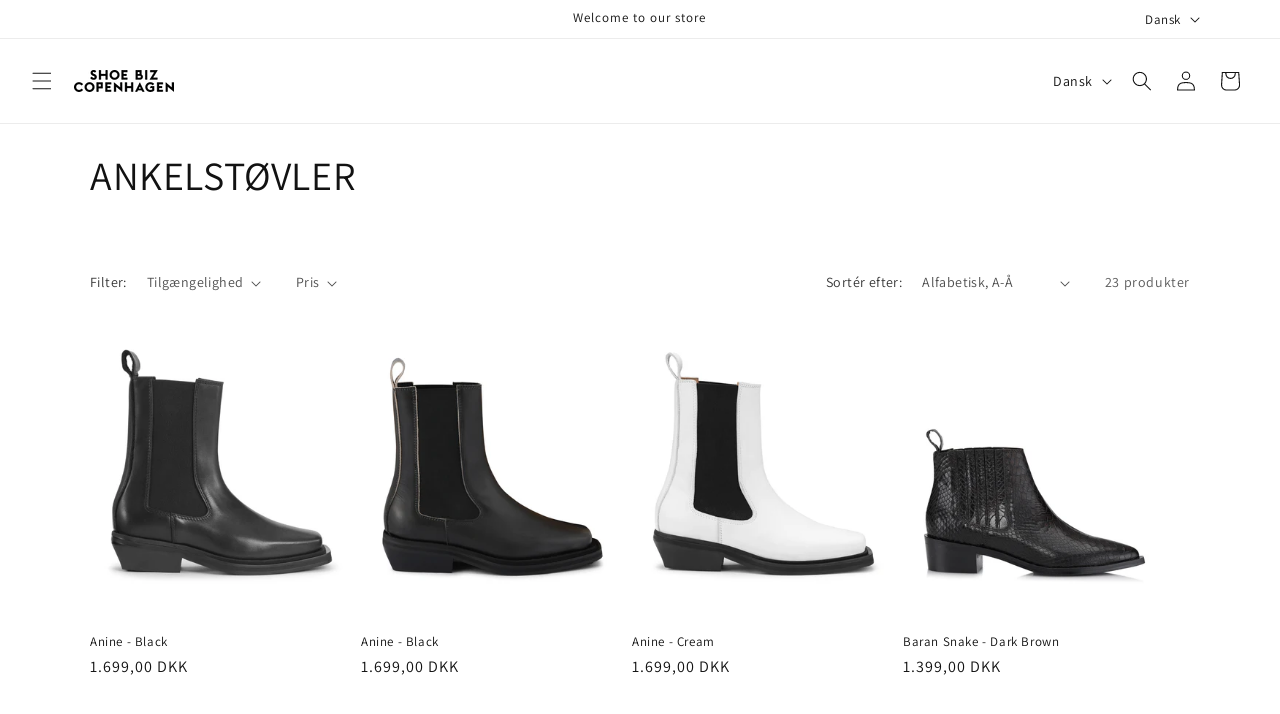

--- FILE ---
content_type: text/html; charset=utf-8
request_url: https://shoebizcopenhagen.dk/collections/ankelstovler?switch
body_size: 32492
content:
<!doctype html>
<html class="js" lang="da">
  <head>
    <meta charset="utf-8">
    <meta http-equiv="X-UA-Compatible" content="IE=edge">
    <meta name="viewport" content="width=device-width,initial-scale=1">
    <meta name="theme-color" content="">
    <link rel="canonical" href="https://shoebizcopenhagen.dk/collections/ankelstovler"><link rel="preconnect" href="https://fonts.shopifycdn.com" crossorigin><title>
      Ankelstøvler til Kvinder | Shoe Biz Copenhagen | Fragt 0,-
</title>

    
      <meta name="description" content="Udforsk det store udvalget af af ankelstøvler til kvinder fra Shoe Biz Copenhagen her. Designet i Danmark og håndlavet i Europa → Fri Fragt">
    

    

<meta property="og:site_name" content="Shoe Biz Copenhagen">
<meta property="og:url" content="https://shoebizcopenhagen.dk/collections/ankelstovler">
<meta property="og:title" content="Ankelstøvler til Kvinder | Shoe Biz Copenhagen | Fragt 0,-">
<meta property="og:type" content="website">
<meta property="og:description" content="Udforsk det store udvalget af af ankelstøvler til kvinder fra Shoe Biz Copenhagen her. Designet i Danmark og håndlavet i Europa → Fri Fragt"><meta property="og:image" content="http://shoebizcopenhagen.dk/cdn/shop/files/SHOE_BIZ-logo_black_udenbagg.png?height=628&pad_color=ffffff&v=1681977293&width=1200">
  <meta property="og:image:secure_url" content="https://shoebizcopenhagen.dk/cdn/shop/files/SHOE_BIZ-logo_black_udenbagg.png?height=628&pad_color=ffffff&v=1681977293&width=1200">
  <meta property="og:image:width" content="1200">
  <meta property="og:image:height" content="628"><meta name="twitter:card" content="summary_large_image">
<meta name="twitter:title" content="Ankelstøvler til Kvinder | Shoe Biz Copenhagen | Fragt 0,-">
<meta name="twitter:description" content="Udforsk det store udvalget af af ankelstøvler til kvinder fra Shoe Biz Copenhagen her. Designet i Danmark og håndlavet i Europa → Fri Fragt">


    <script src="//shoebizcopenhagen.dk/cdn/shop/t/16/assets/constants.js?v=132983761750457495441731624629" defer="defer"></script>
    <script src="//shoebizcopenhagen.dk/cdn/shop/t/16/assets/pubsub.js?v=158357773527763999511731624630" defer="defer"></script>
    <script src="//shoebizcopenhagen.dk/cdn/shop/t/16/assets/global.js?v=152862011079830610291731624629" defer="defer"></script>
    <script src="//shoebizcopenhagen.dk/cdn/shop/t/16/assets/details-disclosure.js?v=13653116266235556501731624629" defer="defer"></script>
    <script src="//shoebizcopenhagen.dk/cdn/shop/t/16/assets/details-modal.js?v=25581673532751508451731624629" defer="defer"></script>
    <script src="//shoebizcopenhagen.dk/cdn/shop/t/16/assets/search-form.js?v=133129549252120666541731624630" defer="defer"></script><script src="//shoebizcopenhagen.dk/cdn/shop/t/16/assets/animations.js?v=88693664871331136111731624628" defer="defer"></script><script>window.performance && window.performance.mark && window.performance.mark('shopify.content_for_header.start');</script><meta name="google-site-verification" content="r8JTOoAW7qpZ63MoHf9GBtrY5EjAvP3F9EHxpY6uwBM">
<meta id="shopify-digital-wallet" name="shopify-digital-wallet" content="/2576515181/digital_wallets/dialog">
<meta name="shopify-checkout-api-token" content="2fd11897a5e99de8c3bd7dd0d20e6b25">
<link rel="alternate" type="application/atom+xml" title="Feed" href="/collections/ankelstovler.atom" />
<link rel="next" href="/collections/ankelstovler?page=2">
<link rel="alternate" hreflang="x-default" href="https://shoebizcopenhagen.dk/collections/ankelstovler">
<link rel="alternate" hreflang="en" href="https://shoebizcopenhagen.dk/en/collections/ankelstovler">
<link rel="alternate" type="application/json+oembed" href="https://shoebizcopenhagen.dk/collections/ankelstovler.oembed">
<script async="async" src="/checkouts/internal/preloads.js?locale=da-DK"></script>
<link rel="preconnect" href="https://shop.app" crossorigin="anonymous">
<script async="async" src="https://shop.app/checkouts/internal/preloads.js?locale=da-DK&shop_id=2576515181" crossorigin="anonymous"></script>
<script id="apple-pay-shop-capabilities" type="application/json">{"shopId":2576515181,"countryCode":"DK","currencyCode":"DKK","merchantCapabilities":["supports3DS"],"merchantId":"gid:\/\/shopify\/Shop\/2576515181","merchantName":"Shoe Biz Copenhagen","requiredBillingContactFields":["postalAddress","email","phone"],"requiredShippingContactFields":["postalAddress","email","phone"],"shippingType":"shipping","supportedNetworks":["visa","maestro","masterCard","amex"],"total":{"type":"pending","label":"Shoe Biz Copenhagen","amount":"1.00"},"shopifyPaymentsEnabled":true,"supportsSubscriptions":true}</script>
<script id="shopify-features" type="application/json">{"accessToken":"2fd11897a5e99de8c3bd7dd0d20e6b25","betas":["rich-media-storefront-analytics"],"domain":"shoebizcopenhagen.dk","predictiveSearch":true,"shopId":2576515181,"locale":"da"}</script>
<script>var Shopify = Shopify || {};
Shopify.shop = "shoebiz-dkk-da.myshopify.com";
Shopify.locale = "da";
Shopify.currency = {"active":"DKK","rate":"1.0"};
Shopify.country = "DK";
Shopify.theme = {"name":"Dawn","id":170786193742,"schema_name":"Dawn","schema_version":"15.2.0","theme_store_id":887,"role":"main"};
Shopify.theme.handle = "null";
Shopify.theme.style = {"id":null,"handle":null};
Shopify.cdnHost = "shoebizcopenhagen.dk/cdn";
Shopify.routes = Shopify.routes || {};
Shopify.routes.root = "/";</script>
<script type="module">!function(o){(o.Shopify=o.Shopify||{}).modules=!0}(window);</script>
<script>!function(o){function n(){var o=[];function n(){o.push(Array.prototype.slice.apply(arguments))}return n.q=o,n}var t=o.Shopify=o.Shopify||{};t.loadFeatures=n(),t.autoloadFeatures=n()}(window);</script>
<script>
  window.ShopifyPay = window.ShopifyPay || {};
  window.ShopifyPay.apiHost = "shop.app\/pay";
  window.ShopifyPay.redirectState = null;
</script>
<script id="shop-js-analytics" type="application/json">{"pageType":"collection"}</script>
<script defer="defer" async type="module" src="//shoebizcopenhagen.dk/cdn/shopifycloud/shop-js/modules/v2/client.init-shop-cart-sync_CZhtWSFA.da.esm.js"></script>
<script defer="defer" async type="module" src="//shoebizcopenhagen.dk/cdn/shopifycloud/shop-js/modules/v2/chunk.common_DX1U1quQ.esm.js"></script>
<script type="module">
  await import("//shoebizcopenhagen.dk/cdn/shopifycloud/shop-js/modules/v2/client.init-shop-cart-sync_CZhtWSFA.da.esm.js");
await import("//shoebizcopenhagen.dk/cdn/shopifycloud/shop-js/modules/v2/chunk.common_DX1U1quQ.esm.js");

  window.Shopify.SignInWithShop?.initShopCartSync?.({"fedCMEnabled":true,"windoidEnabled":true});

</script>
<script>
  window.Shopify = window.Shopify || {};
  if (!window.Shopify.featureAssets) window.Shopify.featureAssets = {};
  window.Shopify.featureAssets['shop-js'] = {"shop-cart-sync":["modules/v2/client.shop-cart-sync_N0fOyLgB.da.esm.js","modules/v2/chunk.common_DX1U1quQ.esm.js"],"init-fed-cm":["modules/v2/client.init-fed-cm_DfwuHyhG.da.esm.js","modules/v2/chunk.common_DX1U1quQ.esm.js"],"init-shop-email-lookup-coordinator":["modules/v2/client.init-shop-email-lookup-coordinator_Dxz2wMjm.da.esm.js","modules/v2/chunk.common_DX1U1quQ.esm.js"],"shop-cash-offers":["modules/v2/client.shop-cash-offers_BdQE8d0B.da.esm.js","modules/v2/chunk.common_DX1U1quQ.esm.js","modules/v2/chunk.modal_BkRHskTn.esm.js"],"init-shop-cart-sync":["modules/v2/client.init-shop-cart-sync_CZhtWSFA.da.esm.js","modules/v2/chunk.common_DX1U1quQ.esm.js"],"init-windoid":["modules/v2/client.init-windoid_BgLoHUuB.da.esm.js","modules/v2/chunk.common_DX1U1quQ.esm.js"],"shop-toast-manager":["modules/v2/client.shop-toast-manager_DZm9zsHU.da.esm.js","modules/v2/chunk.common_DX1U1quQ.esm.js"],"pay-button":["modules/v2/client.pay-button_yVxwD8ZR.da.esm.js","modules/v2/chunk.common_DX1U1quQ.esm.js"],"shop-button":["modules/v2/client.shop-button_BQqLBGkJ.da.esm.js","modules/v2/chunk.common_DX1U1quQ.esm.js"],"shop-login-button":["modules/v2/client.shop-login-button_Cd4ychGB.da.esm.js","modules/v2/chunk.common_DX1U1quQ.esm.js","modules/v2/chunk.modal_BkRHskTn.esm.js"],"avatar":["modules/v2/client.avatar_BTnouDA3.da.esm.js"],"shop-follow-button":["modules/v2/client.shop-follow-button_aU_aq0ci.da.esm.js","modules/v2/chunk.common_DX1U1quQ.esm.js","modules/v2/chunk.modal_BkRHskTn.esm.js"],"init-customer-accounts-sign-up":["modules/v2/client.init-customer-accounts-sign-up_alVa86hR.da.esm.js","modules/v2/client.shop-login-button_Cd4ychGB.da.esm.js","modules/v2/chunk.common_DX1U1quQ.esm.js","modules/v2/chunk.modal_BkRHskTn.esm.js"],"init-shop-for-new-customer-accounts":["modules/v2/client.init-shop-for-new-customer-accounts_CFTXgz_A.da.esm.js","modules/v2/client.shop-login-button_Cd4ychGB.da.esm.js","modules/v2/chunk.common_DX1U1quQ.esm.js","modules/v2/chunk.modal_BkRHskTn.esm.js"],"init-customer-accounts":["modules/v2/client.init-customer-accounts_B-K4SuIU.da.esm.js","modules/v2/client.shop-login-button_Cd4ychGB.da.esm.js","modules/v2/chunk.common_DX1U1quQ.esm.js","modules/v2/chunk.modal_BkRHskTn.esm.js"],"checkout-modal":["modules/v2/client.checkout-modal_DAKkoQBQ.da.esm.js","modules/v2/chunk.common_DX1U1quQ.esm.js","modules/v2/chunk.modal_BkRHskTn.esm.js"],"lead-capture":["modules/v2/client.lead-capture_B7IDU9ns.da.esm.js","modules/v2/chunk.common_DX1U1quQ.esm.js","modules/v2/chunk.modal_BkRHskTn.esm.js"],"shop-login":["modules/v2/client.shop-login_DKG34iAc.da.esm.js","modules/v2/chunk.common_DX1U1quQ.esm.js","modules/v2/chunk.modal_BkRHskTn.esm.js"],"payment-terms":["modules/v2/client.payment-terms_Mzq20_PG.da.esm.js","modules/v2/chunk.common_DX1U1quQ.esm.js","modules/v2/chunk.modal_BkRHskTn.esm.js"]};
</script>
<script>(function() {
  var isLoaded = false;
  function asyncLoad() {
    if (isLoaded) return;
    isLoaded = true;
    var urls = ["https:\/\/chimpstatic.com\/mcjs-connected\/js\/users\/5fe3835ee93949ebd94d31bd9\/85d82c03e50e8ccaefdda4811.js?shop=shoebiz-dkk-da.myshopify.com","https:\/\/static.klaviyo.com\/onsite\/js\/klaviyo.js?company_id=WxZGCm\u0026shop=shoebiz-dkk-da.myshopify.com","https:\/\/static.klaviyo.com\/onsite\/js\/klaviyo.js?company_id=WxZGCm\u0026shop=shoebiz-dkk-da.myshopify.com","\/\/backinstock.useamp.com\/widget\/28074_1756889853.js?category=bis\u0026v=6\u0026shop=shoebiz-dkk-da.myshopify.com"];
    for (var i = 0; i < urls.length; i++) {
      var s = document.createElement('script');
      s.type = 'text/javascript';
      s.async = true;
      s.src = urls[i];
      var x = document.getElementsByTagName('script')[0];
      x.parentNode.insertBefore(s, x);
    }
  };
  if(window.attachEvent) {
    window.attachEvent('onload', asyncLoad);
  } else {
    window.addEventListener('load', asyncLoad, false);
  }
})();</script>
<script id="__st">var __st={"a":2576515181,"offset":3600,"reqid":"a7d6af36-23ca-4589-90b4-f551560c3f70-1763899139","pageurl":"shoebizcopenhagen.dk\/collections\/ankelstovler?switch","u":"8e955d241858","p":"collection","rtyp":"collection","rid":89796804717};</script>
<script>window.ShopifyPaypalV4VisibilityTracking = true;</script>
<script id="captcha-bootstrap">!function(){'use strict';const t='contact',e='account',n='new_comment',o=[[t,t],['blogs',n],['comments',n],[t,'customer']],c=[[e,'customer_login'],[e,'guest_login'],[e,'recover_customer_password'],[e,'create_customer']],r=t=>t.map((([t,e])=>`form[action*='/${t}']:not([data-nocaptcha='true']) input[name='form_type'][value='${e}']`)).join(','),a=t=>()=>t?[...document.querySelectorAll(t)].map((t=>t.form)):[];function s(){const t=[...o],e=r(t);return a(e)}const i='password',u='form_key',d=['recaptcha-v3-token','g-recaptcha-response','h-captcha-response',i],f=()=>{try{return window.sessionStorage}catch{return}},m='__shopify_v',_=t=>t.elements[u];function p(t,e,n=!1){try{const o=window.sessionStorage,c=JSON.parse(o.getItem(e)),{data:r}=function(t){const{data:e,action:n}=t;return t[m]||n?{data:e,action:n}:{data:t,action:n}}(c);for(const[e,n]of Object.entries(r))t.elements[e]&&(t.elements[e].value=n);n&&o.removeItem(e)}catch(o){console.error('form repopulation failed',{error:o})}}const l='form_type',E='cptcha';function T(t){t.dataset[E]=!0}const w=window,h=w.document,L='Shopify',v='ce_forms',y='captcha';let A=!1;((t,e)=>{const n=(g='f06e6c50-85a8-45c8-87d0-21a2b65856fe',I='https://cdn.shopify.com/shopifycloud/storefront-forms-hcaptcha/ce_storefront_forms_captcha_hcaptcha.v1.5.2.iife.js',D={infoText:'Beskyttet af hCaptcha',privacyText:'Beskyttelse af persondata',termsText:'Vilkår'},(t,e,n)=>{const o=w[L][v],c=o.bindForm;if(c)return c(t,g,e,D).then(n);var r;o.q.push([[t,g,e,D],n]),r=I,A||(h.body.append(Object.assign(h.createElement('script'),{id:'captcha-provider',async:!0,src:r})),A=!0)});var g,I,D;w[L]=w[L]||{},w[L][v]=w[L][v]||{},w[L][v].q=[],w[L][y]=w[L][y]||{},w[L][y].protect=function(t,e){n(t,void 0,e),T(t)},Object.freeze(w[L][y]),function(t,e,n,w,h,L){const[v,y,A,g]=function(t,e,n){const i=e?o:[],u=t?c:[],d=[...i,...u],f=r(d),m=r(i),_=r(d.filter((([t,e])=>n.includes(e))));return[a(f),a(m),a(_),s()]}(w,h,L),I=t=>{const e=t.target;return e instanceof HTMLFormElement?e:e&&e.form},D=t=>v().includes(t);t.addEventListener('submit',(t=>{const e=I(t);if(!e)return;const n=D(e)&&!e.dataset.hcaptchaBound&&!e.dataset.recaptchaBound,o=_(e),c=g().includes(e)&&(!o||!o.value);(n||c)&&t.preventDefault(),c&&!n&&(function(t){try{if(!f())return;!function(t){const e=f();if(!e)return;const n=_(t);if(!n)return;const o=n.value;o&&e.removeItem(o)}(t);const e=Array.from(Array(32),(()=>Math.random().toString(36)[2])).join('');!function(t,e){_(t)||t.append(Object.assign(document.createElement('input'),{type:'hidden',name:u})),t.elements[u].value=e}(t,e),function(t,e){const n=f();if(!n)return;const o=[...t.querySelectorAll(`input[type='${i}']`)].map((({name:t})=>t)),c=[...d,...o],r={};for(const[a,s]of new FormData(t).entries())c.includes(a)||(r[a]=s);n.setItem(e,JSON.stringify({[m]:1,action:t.action,data:r}))}(t,e)}catch(e){console.error('failed to persist form',e)}}(e),e.submit())}));const S=(t,e)=>{t&&!t.dataset[E]&&(n(t,e.some((e=>e===t))),T(t))};for(const o of['focusin','change'])t.addEventListener(o,(t=>{const e=I(t);D(e)&&S(e,y())}));const B=e.get('form_key'),M=e.get(l),P=B&&M;t.addEventListener('DOMContentLoaded',(()=>{const t=y();if(P)for(const e of t)e.elements[l].value===M&&p(e,B);[...new Set([...A(),...v().filter((t=>'true'===t.dataset.shopifyCaptcha))])].forEach((e=>S(e,t)))}))}(h,new URLSearchParams(w.location.search),n,t,e,['guest_login'])})(!0,!0)}();</script>
<script integrity="sha256-52AcMU7V7pcBOXWImdc/TAGTFKeNjmkeM1Pvks/DTgc=" data-source-attribution="shopify.loadfeatures" defer="defer" src="//shoebizcopenhagen.dk/cdn/shopifycloud/storefront/assets/storefront/load_feature-81c60534.js" crossorigin="anonymous"></script>
<script crossorigin="anonymous" defer="defer" src="//shoebizcopenhagen.dk/cdn/shopifycloud/storefront/assets/shopify_pay/storefront-65b4c6d7.js?v=20250812"></script>
<script data-source-attribution="shopify.dynamic_checkout.dynamic.init">var Shopify=Shopify||{};Shopify.PaymentButton=Shopify.PaymentButton||{isStorefrontPortableWallets:!0,init:function(){window.Shopify.PaymentButton.init=function(){};var t=document.createElement("script");t.src="https://shoebizcopenhagen.dk/cdn/shopifycloud/portable-wallets/latest/portable-wallets.da.js",t.type="module",document.head.appendChild(t)}};
</script>
<script data-source-attribution="shopify.dynamic_checkout.buyer_consent">
  function portableWalletsHideBuyerConsent(e){var t=document.getElementById("shopify-buyer-consent"),n=document.getElementById("shopify-subscription-policy-button");t&&n&&(t.classList.add("hidden"),t.setAttribute("aria-hidden","true"),n.removeEventListener("click",e))}function portableWalletsShowBuyerConsent(e){var t=document.getElementById("shopify-buyer-consent"),n=document.getElementById("shopify-subscription-policy-button");t&&n&&(t.classList.remove("hidden"),t.removeAttribute("aria-hidden"),n.addEventListener("click",e))}window.Shopify?.PaymentButton&&(window.Shopify.PaymentButton.hideBuyerConsent=portableWalletsHideBuyerConsent,window.Shopify.PaymentButton.showBuyerConsent=portableWalletsShowBuyerConsent);
</script>
<script data-source-attribution="shopify.dynamic_checkout.cart.bootstrap">document.addEventListener("DOMContentLoaded",(function(){function t(){return document.querySelector("shopify-accelerated-checkout-cart, shopify-accelerated-checkout")}if(t())Shopify.PaymentButton.init();else{new MutationObserver((function(e,n){t()&&(Shopify.PaymentButton.init(),n.disconnect())})).observe(document.body,{childList:!0,subtree:!0})}}));
</script>
<script id='scb4127' type='text/javascript' async='' src='https://shoebizcopenhagen.dk/cdn/shopifycloud/privacy-banner/storefront-banner.js'></script><link id="shopify-accelerated-checkout-styles" rel="stylesheet" media="screen" href="https://shoebizcopenhagen.dk/cdn/shopifycloud/portable-wallets/latest/accelerated-checkout-backwards-compat.css" crossorigin="anonymous">
<style id="shopify-accelerated-checkout-cart">
        #shopify-buyer-consent {
  margin-top: 1em;
  display: inline-block;
  width: 100%;
}

#shopify-buyer-consent.hidden {
  display: none;
}

#shopify-subscription-policy-button {
  background: none;
  border: none;
  padding: 0;
  text-decoration: underline;
  font-size: inherit;
  cursor: pointer;
}

#shopify-subscription-policy-button::before {
  box-shadow: none;
}

      </style>
<script id="sections-script" data-sections="header" defer="defer" src="//shoebizcopenhagen.dk/cdn/shop/t/16/compiled_assets/scripts.js?5291"></script>
<script>window.performance && window.performance.mark && window.performance.mark('shopify.content_for_header.end');</script>


    <style data-shopify>
      @font-face {
  font-family: Assistant;
  font-weight: 400;
  font-style: normal;
  font-display: swap;
  src: url("//shoebizcopenhagen.dk/cdn/fonts/assistant/assistant_n4.9120912a469cad1cc292572851508ca49d12e768.woff2") format("woff2"),
       url("//shoebizcopenhagen.dk/cdn/fonts/assistant/assistant_n4.6e9875ce64e0fefcd3f4446b7ec9036b3ddd2985.woff") format("woff");
}

      @font-face {
  font-family: Assistant;
  font-weight: 700;
  font-style: normal;
  font-display: swap;
  src: url("//shoebizcopenhagen.dk/cdn/fonts/assistant/assistant_n7.bf44452348ec8b8efa3aa3068825305886b1c83c.woff2") format("woff2"),
       url("//shoebizcopenhagen.dk/cdn/fonts/assistant/assistant_n7.0c887fee83f6b3bda822f1150b912c72da0f7b64.woff") format("woff");
}

      
      
      @font-face {
  font-family: Assistant;
  font-weight: 400;
  font-style: normal;
  font-display: swap;
  src: url("//shoebizcopenhagen.dk/cdn/fonts/assistant/assistant_n4.9120912a469cad1cc292572851508ca49d12e768.woff2") format("woff2"),
       url("//shoebizcopenhagen.dk/cdn/fonts/assistant/assistant_n4.6e9875ce64e0fefcd3f4446b7ec9036b3ddd2985.woff") format("woff");
}


      
        :root,
        .color-scheme-1 {
          --color-background: 255,255,255;
        
          --gradient-background: #ffffff;
        

        

        --color-foreground: 18,18,18;
        --color-background-contrast: 191,191,191;
        --color-shadow: 18,18,18;
        --color-button: 18,18,18;
        --color-button-text: 255,255,255;
        --color-secondary-button: 255,255,255;
        --color-secondary-button-text: 18,18,18;
        --color-link: 18,18,18;
        --color-badge-foreground: 18,18,18;
        --color-badge-background: 255,255,255;
        --color-badge-border: 18,18,18;
        --payment-terms-background-color: rgb(255 255 255);
      }
      
        
        .color-scheme-2 {
          --color-background: 243,243,243;
        
          --gradient-background: #f3f3f3;
        

        

        --color-foreground: 18,18,18;
        --color-background-contrast: 179,179,179;
        --color-shadow: 18,18,18;
        --color-button: 18,18,18;
        --color-button-text: 243,243,243;
        --color-secondary-button: 243,243,243;
        --color-secondary-button-text: 18,18,18;
        --color-link: 18,18,18;
        --color-badge-foreground: 18,18,18;
        --color-badge-background: 243,243,243;
        --color-badge-border: 18,18,18;
        --payment-terms-background-color: rgb(243 243 243);
      }
      
        
        .color-scheme-3 {
          --color-background: 36,40,51;
        
          --gradient-background: #242833;
        

        

        --color-foreground: 255,255,255;
        --color-background-contrast: 47,52,66;
        --color-shadow: 18,18,18;
        --color-button: 255,255,255;
        --color-button-text: 0,0,0;
        --color-secondary-button: 36,40,51;
        --color-secondary-button-text: 255,255,255;
        --color-link: 255,255,255;
        --color-badge-foreground: 255,255,255;
        --color-badge-background: 36,40,51;
        --color-badge-border: 255,255,255;
        --payment-terms-background-color: rgb(36 40 51);
      }
      
        
        .color-scheme-4 {
          --color-background: 18,18,18;
        
          --gradient-background: #121212;
        

        

        --color-foreground: 255,255,255;
        --color-background-contrast: 146,146,146;
        --color-shadow: 18,18,18;
        --color-button: 255,255,255;
        --color-button-text: 18,18,18;
        --color-secondary-button: 18,18,18;
        --color-secondary-button-text: 255,255,255;
        --color-link: 255,255,255;
        --color-badge-foreground: 255,255,255;
        --color-badge-background: 18,18,18;
        --color-badge-border: 255,255,255;
        --payment-terms-background-color: rgb(18 18 18);
      }
      
        
        .color-scheme-5 {
          --color-background: 51,79,180;
        
          --gradient-background: #334fb4;
        

        

        --color-foreground: 255,255,255;
        --color-background-contrast: 23,35,81;
        --color-shadow: 18,18,18;
        --color-button: 255,255,255;
        --color-button-text: 51,79,180;
        --color-secondary-button: 51,79,180;
        --color-secondary-button-text: 255,255,255;
        --color-link: 255,255,255;
        --color-badge-foreground: 255,255,255;
        --color-badge-background: 51,79,180;
        --color-badge-border: 255,255,255;
        --payment-terms-background-color: rgb(51 79 180);
      }
      

      body, .color-scheme-1, .color-scheme-2, .color-scheme-3, .color-scheme-4, .color-scheme-5 {
        color: rgba(var(--color-foreground), 0.75);
        background-color: rgb(var(--color-background));
      }

      :root {
        --font-body-family: Assistant, sans-serif;
        --font-body-style: normal;
        --font-body-weight: 400;
        --font-body-weight-bold: 700;

        --font-heading-family: Assistant, sans-serif;
        --font-heading-style: normal;
        --font-heading-weight: 400;

        --font-body-scale: 1.0;
        --font-heading-scale: 1.0;

        --media-padding: px;
        --media-border-opacity: 0.05;
        --media-border-width: 1px;
        --media-radius: 0px;
        --media-shadow-opacity: 0.0;
        --media-shadow-horizontal-offset: 0px;
        --media-shadow-vertical-offset: 4px;
        --media-shadow-blur-radius: 5px;
        --media-shadow-visible: 0;

        --page-width: 120rem;
        --page-width-margin: 0rem;

        --product-card-image-padding: 0.0rem;
        --product-card-corner-radius: 0.0rem;
        --product-card-text-alignment: left;
        --product-card-border-width: 0.0rem;
        --product-card-border-opacity: 0.1;
        --product-card-shadow-opacity: 0.0;
        --product-card-shadow-visible: 0;
        --product-card-shadow-horizontal-offset: 0.0rem;
        --product-card-shadow-vertical-offset: 0.4rem;
        --product-card-shadow-blur-radius: 0.5rem;

        --collection-card-image-padding: 0.0rem;
        --collection-card-corner-radius: 0.0rem;
        --collection-card-text-alignment: left;
        --collection-card-border-width: 0.0rem;
        --collection-card-border-opacity: 0.1;
        --collection-card-shadow-opacity: 0.0;
        --collection-card-shadow-visible: 0;
        --collection-card-shadow-horizontal-offset: 0.0rem;
        --collection-card-shadow-vertical-offset: 0.4rem;
        --collection-card-shadow-blur-radius: 0.5rem;

        --blog-card-image-padding: 0.0rem;
        --blog-card-corner-radius: 0.0rem;
        --blog-card-text-alignment: left;
        --blog-card-border-width: 0.0rem;
        --blog-card-border-opacity: 0.1;
        --blog-card-shadow-opacity: 0.0;
        --blog-card-shadow-visible: 0;
        --blog-card-shadow-horizontal-offset: 0.0rem;
        --blog-card-shadow-vertical-offset: 0.4rem;
        --blog-card-shadow-blur-radius: 0.5rem;

        --badge-corner-radius: 4.0rem;

        --popup-border-width: 1px;
        --popup-border-opacity: 0.1;
        --popup-corner-radius: 0px;
        --popup-shadow-opacity: 0.05;
        --popup-shadow-horizontal-offset: 0px;
        --popup-shadow-vertical-offset: 4px;
        --popup-shadow-blur-radius: 5px;

        --drawer-border-width: 1px;
        --drawer-border-opacity: 0.1;
        --drawer-shadow-opacity: 0.0;
        --drawer-shadow-horizontal-offset: 0px;
        --drawer-shadow-vertical-offset: 4px;
        --drawer-shadow-blur-radius: 5px;

        --spacing-sections-desktop: 0px;
        --spacing-sections-mobile: 0px;

        --grid-desktop-vertical-spacing: 8px;
        --grid-desktop-horizontal-spacing: 8px;
        --grid-mobile-vertical-spacing: 4px;
        --grid-mobile-horizontal-spacing: 4px;

        --text-boxes-border-opacity: 0.1;
        --text-boxes-border-width: 0px;
        --text-boxes-radius: 0px;
        --text-boxes-shadow-opacity: 0.0;
        --text-boxes-shadow-visible: 0;
        --text-boxes-shadow-horizontal-offset: 0px;
        --text-boxes-shadow-vertical-offset: 4px;
        --text-boxes-shadow-blur-radius: 5px;

        --buttons-radius: 0px;
        --buttons-radius-outset: 0px;
        --buttons-border-width: 1px;
        --buttons-border-opacity: 1.0;
        --buttons-shadow-opacity: 0.0;
        --buttons-shadow-visible: 0;
        --buttons-shadow-horizontal-offset: 0px;
        --buttons-shadow-vertical-offset: 4px;
        --buttons-shadow-blur-radius: 5px;
        --buttons-border-offset: 0px;

        --inputs-radius: 0px;
        --inputs-border-width: 1px;
        --inputs-border-opacity: 0.55;
        --inputs-shadow-opacity: 0.0;
        --inputs-shadow-horizontal-offset: 0px;
        --inputs-margin-offset: 0px;
        --inputs-shadow-vertical-offset: 4px;
        --inputs-shadow-blur-radius: 5px;
        --inputs-radius-outset: 0px;

        --variant-pills-radius: 40px;
        --variant-pills-border-width: 1px;
        --variant-pills-border-opacity: 0.55;
        --variant-pills-shadow-opacity: 0.0;
        --variant-pills-shadow-horizontal-offset: 0px;
        --variant-pills-shadow-vertical-offset: 4px;
        --variant-pills-shadow-blur-radius: 5px;
      }

      *,
      *::before,
      *::after {
        box-sizing: inherit;
      }

      html {
        box-sizing: border-box;
        font-size: calc(var(--font-body-scale) * 62.5%);
        height: 100%;
      }

      body {
        display: grid;
        grid-template-rows: auto auto 1fr auto;
        grid-template-columns: 100%;
        min-height: 100%;
        margin: 0;
        font-size: 1.5rem;
        letter-spacing: 0.06rem;
        line-height: calc(1 + 0.8 / var(--font-body-scale));
        font-family: var(--font-body-family);
        font-style: var(--font-body-style);
        font-weight: var(--font-body-weight);
      }

      @media screen and (min-width: 750px) {
        body {
          font-size: 1.6rem;
        }
      }
    </style>

    <link href="//shoebizcopenhagen.dk/cdn/shop/t/16/assets/base.css?v=159841507637079171801731624628" rel="stylesheet" type="text/css" media="all" />
    <link rel="stylesheet" href="//shoebizcopenhagen.dk/cdn/shop/t/16/assets/component-cart-items.css?v=123238115697927560811731624628" media="print" onload="this.media='all'">
      <link rel="preload" as="font" href="//shoebizcopenhagen.dk/cdn/fonts/assistant/assistant_n4.9120912a469cad1cc292572851508ca49d12e768.woff2" type="font/woff2" crossorigin>
      

      <link rel="preload" as="font" href="//shoebizcopenhagen.dk/cdn/fonts/assistant/assistant_n4.9120912a469cad1cc292572851508ca49d12e768.woff2" type="font/woff2" crossorigin>
      
<link href="//shoebizcopenhagen.dk/cdn/shop/t/16/assets/component-localization-form.css?v=170315343355214948141731624629" rel="stylesheet" type="text/css" media="all" />
      <script src="//shoebizcopenhagen.dk/cdn/shop/t/16/assets/localization-form.js?v=144176611646395275351731624630" defer="defer"></script><link
        rel="stylesheet"
        href="//shoebizcopenhagen.dk/cdn/shop/t/16/assets/component-predictive-search.css?v=118923337488134913561731624629"
        media="print"
        onload="this.media='all'"
      ><script>
      if (Shopify.designMode) {
        document.documentElement.classList.add('shopify-design-mode');
      }
    </script>
  <link href="https://monorail-edge.shopifysvc.com" rel="dns-prefetch">
<script>(function(){if ("sendBeacon" in navigator && "performance" in window) {try {var session_token_from_headers = performance.getEntriesByType('navigation')[0].serverTiming.find(x => x.name == '_s').description;} catch {var session_token_from_headers = undefined;}var session_cookie_matches = document.cookie.match(/_shopify_s=([^;]*)/);var session_token_from_cookie = session_cookie_matches && session_cookie_matches.length === 2 ? session_cookie_matches[1] : "";var session_token = session_token_from_headers || session_token_from_cookie || "";function handle_abandonment_event(e) {var entries = performance.getEntries().filter(function(entry) {return /monorail-edge.shopifysvc.com/.test(entry.name);});if (!window.abandonment_tracked && entries.length === 0) {window.abandonment_tracked = true;var currentMs = Date.now();var navigation_start = performance.timing.navigationStart;var payload = {shop_id: 2576515181,url: window.location.href,navigation_start,duration: currentMs - navigation_start,session_token,page_type: "collection"};window.navigator.sendBeacon("https://monorail-edge.shopifysvc.com/v1/produce", JSON.stringify({schema_id: "online_store_buyer_site_abandonment/1.1",payload: payload,metadata: {event_created_at_ms: currentMs,event_sent_at_ms: currentMs}}));}}window.addEventListener('pagehide', handle_abandonment_event);}}());</script>
<script id="web-pixels-manager-setup">(function e(e,d,r,n,o){if(void 0===o&&(o={}),!Boolean(null===(a=null===(i=window.Shopify)||void 0===i?void 0:i.analytics)||void 0===a?void 0:a.replayQueue)){var i,a;window.Shopify=window.Shopify||{};var t=window.Shopify;t.analytics=t.analytics||{};var s=t.analytics;s.replayQueue=[],s.publish=function(e,d,r){return s.replayQueue.push([e,d,r]),!0};try{self.performance.mark("wpm:start")}catch(e){}var l=function(){var e={modern:/Edge?\/(1{2}[4-9]|1[2-9]\d|[2-9]\d{2}|\d{4,})\.\d+(\.\d+|)|Firefox\/(1{2}[4-9]|1[2-9]\d|[2-9]\d{2}|\d{4,})\.\d+(\.\d+|)|Chrom(ium|e)\/(9{2}|\d{3,})\.\d+(\.\d+|)|(Maci|X1{2}).+ Version\/(15\.\d+|(1[6-9]|[2-9]\d|\d{3,})\.\d+)([,.]\d+|)( \(\w+\)|)( Mobile\/\w+|) Safari\/|Chrome.+OPR\/(9{2}|\d{3,})\.\d+\.\d+|(CPU[ +]OS|iPhone[ +]OS|CPU[ +]iPhone|CPU IPhone OS|CPU iPad OS)[ +]+(15[._]\d+|(1[6-9]|[2-9]\d|\d{3,})[._]\d+)([._]\d+|)|Android:?[ /-](13[3-9]|1[4-9]\d|[2-9]\d{2}|\d{4,})(\.\d+|)(\.\d+|)|Android.+Firefox\/(13[5-9]|1[4-9]\d|[2-9]\d{2}|\d{4,})\.\d+(\.\d+|)|Android.+Chrom(ium|e)\/(13[3-9]|1[4-9]\d|[2-9]\d{2}|\d{4,})\.\d+(\.\d+|)|SamsungBrowser\/([2-9]\d|\d{3,})\.\d+/,legacy:/Edge?\/(1[6-9]|[2-9]\d|\d{3,})\.\d+(\.\d+|)|Firefox\/(5[4-9]|[6-9]\d|\d{3,})\.\d+(\.\d+|)|Chrom(ium|e)\/(5[1-9]|[6-9]\d|\d{3,})\.\d+(\.\d+|)([\d.]+$|.*Safari\/(?![\d.]+ Edge\/[\d.]+$))|(Maci|X1{2}).+ Version\/(10\.\d+|(1[1-9]|[2-9]\d|\d{3,})\.\d+)([,.]\d+|)( \(\w+\)|)( Mobile\/\w+|) Safari\/|Chrome.+OPR\/(3[89]|[4-9]\d|\d{3,})\.\d+\.\d+|(CPU[ +]OS|iPhone[ +]OS|CPU[ +]iPhone|CPU IPhone OS|CPU iPad OS)[ +]+(10[._]\d+|(1[1-9]|[2-9]\d|\d{3,})[._]\d+)([._]\d+|)|Android:?[ /-](13[3-9]|1[4-9]\d|[2-9]\d{2}|\d{4,})(\.\d+|)(\.\d+|)|Mobile Safari.+OPR\/([89]\d|\d{3,})\.\d+\.\d+|Android.+Firefox\/(13[5-9]|1[4-9]\d|[2-9]\d{2}|\d{4,})\.\d+(\.\d+|)|Android.+Chrom(ium|e)\/(13[3-9]|1[4-9]\d|[2-9]\d{2}|\d{4,})\.\d+(\.\d+|)|Android.+(UC? ?Browser|UCWEB|U3)[ /]?(15\.([5-9]|\d{2,})|(1[6-9]|[2-9]\d|\d{3,})\.\d+)\.\d+|SamsungBrowser\/(5\.\d+|([6-9]|\d{2,})\.\d+)|Android.+MQ{2}Browser\/(14(\.(9|\d{2,})|)|(1[5-9]|[2-9]\d|\d{3,})(\.\d+|))(\.\d+|)|K[Aa][Ii]OS\/(3\.\d+|([4-9]|\d{2,})\.\d+)(\.\d+|)/},d=e.modern,r=e.legacy,n=navigator.userAgent;return n.match(d)?"modern":n.match(r)?"legacy":"unknown"}(),u="modern"===l?"modern":"legacy",c=(null!=n?n:{modern:"",legacy:""})[u],f=function(e){return[e.baseUrl,"/wpm","/b",e.hashVersion,"modern"===e.buildTarget?"m":"l",".js"].join("")}({baseUrl:d,hashVersion:r,buildTarget:u}),m=function(e){var d=e.version,r=e.bundleTarget,n=e.surface,o=e.pageUrl,i=e.monorailEndpoint;return{emit:function(e){var a=e.status,t=e.errorMsg,s=(new Date).getTime(),l=JSON.stringify({metadata:{event_sent_at_ms:s},events:[{schema_id:"web_pixels_manager_load/3.1",payload:{version:d,bundle_target:r,page_url:o,status:a,surface:n,error_msg:t},metadata:{event_created_at_ms:s}}]});if(!i)return console&&console.warn&&console.warn("[Web Pixels Manager] No Monorail endpoint provided, skipping logging."),!1;try{return self.navigator.sendBeacon.bind(self.navigator)(i,l)}catch(e){}var u=new XMLHttpRequest;try{return u.open("POST",i,!0),u.setRequestHeader("Content-Type","text/plain"),u.send(l),!0}catch(e){return console&&console.warn&&console.warn("[Web Pixels Manager] Got an unhandled error while logging to Monorail."),!1}}}}({version:r,bundleTarget:l,surface:e.surface,pageUrl:self.location.href,monorailEndpoint:e.monorailEndpoint});try{o.browserTarget=l,function(e){var d=e.src,r=e.async,n=void 0===r||r,o=e.onload,i=e.onerror,a=e.sri,t=e.scriptDataAttributes,s=void 0===t?{}:t,l=document.createElement("script"),u=document.querySelector("head"),c=document.querySelector("body");if(l.async=n,l.src=d,a&&(l.integrity=a,l.crossOrigin="anonymous"),s)for(var f in s)if(Object.prototype.hasOwnProperty.call(s,f))try{l.dataset[f]=s[f]}catch(e){}if(o&&l.addEventListener("load",o),i&&l.addEventListener("error",i),u)u.appendChild(l);else{if(!c)throw new Error("Did not find a head or body element to append the script");c.appendChild(l)}}({src:f,async:!0,onload:function(){if(!function(){var e,d;return Boolean(null===(d=null===(e=window.Shopify)||void 0===e?void 0:e.analytics)||void 0===d?void 0:d.initialized)}()){var d=window.webPixelsManager.init(e)||void 0;if(d){var r=window.Shopify.analytics;r.replayQueue.forEach((function(e){var r=e[0],n=e[1],o=e[2];d.publishCustomEvent(r,n,o)})),r.replayQueue=[],r.publish=d.publishCustomEvent,r.visitor=d.visitor,r.initialized=!0}}},onerror:function(){return m.emit({status:"failed",errorMsg:"".concat(f," has failed to load")})},sri:function(e){var d=/^sha384-[A-Za-z0-9+/=]+$/;return"string"==typeof e&&d.test(e)}(c)?c:"",scriptDataAttributes:o}),m.emit({status:"loading"})}catch(e){m.emit({status:"failed",errorMsg:(null==e?void 0:e.message)||"Unknown error"})}}})({shopId: 2576515181,storefrontBaseUrl: "https://shoebizcopenhagen.dk",extensionsBaseUrl: "https://extensions.shopifycdn.com/cdn/shopifycloud/web-pixels-manager",monorailEndpoint: "https://monorail-edge.shopifysvc.com/unstable/produce_batch",surface: "storefront-renderer",enabledBetaFlags: ["2dca8a86"],webPixelsConfigList: [{"id":"162300238","eventPayloadVersion":"v1","runtimeContext":"LAX","scriptVersion":"1","type":"CUSTOM","privacyPurposes":["MARKETING"],"name":"Meta pixel (migrated)"},{"id":"192020814","eventPayloadVersion":"v1","runtimeContext":"LAX","scriptVersion":"1","type":"CUSTOM","privacyPurposes":["ANALYTICS"],"name":"Google Analytics tag (migrated)"},{"id":"shopify-app-pixel","configuration":"{}","eventPayloadVersion":"v1","runtimeContext":"STRICT","scriptVersion":"0450","apiClientId":"shopify-pixel","type":"APP","privacyPurposes":["ANALYTICS","MARKETING"]},{"id":"shopify-custom-pixel","eventPayloadVersion":"v1","runtimeContext":"LAX","scriptVersion":"0450","apiClientId":"shopify-pixel","type":"CUSTOM","privacyPurposes":["ANALYTICS","MARKETING"]}],isMerchantRequest: false,initData: {"shop":{"name":"Shoe Biz Copenhagen","paymentSettings":{"currencyCode":"DKK"},"myshopifyDomain":"shoebiz-dkk-da.myshopify.com","countryCode":"DK","storefrontUrl":"https:\/\/shoebizcopenhagen.dk"},"customer":null,"cart":null,"checkout":null,"productVariants":[],"purchasingCompany":null},},"https://shoebizcopenhagen.dk/cdn","ae1676cfwd2530674p4253c800m34e853cb",{"modern":"","legacy":""},{"shopId":"2576515181","storefrontBaseUrl":"https:\/\/shoebizcopenhagen.dk","extensionBaseUrl":"https:\/\/extensions.shopifycdn.com\/cdn\/shopifycloud\/web-pixels-manager","surface":"storefront-renderer","enabledBetaFlags":"[\"2dca8a86\"]","isMerchantRequest":"false","hashVersion":"ae1676cfwd2530674p4253c800m34e853cb","publish":"custom","events":"[[\"page_viewed\",{}],[\"collection_viewed\",{\"collection\":{\"id\":\"89796804717\",\"title\":\"ANKELSTØVLER\",\"productVariants\":[{\"price\":{\"amount\":1699.0,\"currencyCode\":\"DKK\"},\"product\":{\"title\":\"Anine - Black\",\"vendor\":\"Shoe Biz\",\"id\":\"9850150617422\",\"untranslatedTitle\":\"Anine - Black\",\"url\":\"\/products\/anine-short-boot-black\",\"type\":\"Short Boot\"},\"id\":\"49751558062414\",\"image\":{\"src\":\"\/\/shoebizcopenhagen.dk\/cdn\/shop\/files\/Anine-Short_Boot-B10037_VA_black-Black_0566c915-3396-474f-891e-545263213892.jpg?v=1738756159\"},\"sku\":\"B10037_VA_black\\\\Black\\\\35\",\"title\":\"35\",\"untranslatedTitle\":\"35\"},{\"price\":{\"amount\":1699.0,\"currencyCode\":\"DKK\"},\"product\":{\"title\":\"Anine - Black\",\"vendor\":\"Shoe Biz\",\"id\":\"10829245153614\",\"untranslatedTitle\":\"Anine - Black\",\"url\":\"\/products\/anine-short-boot-black-1\",\"type\":\"Short Boot\"},\"id\":\"55116502663502\",\"image\":{\"src\":\"\/\/shoebizcopenhagen.dk\/cdn\/shop\/files\/Anine-Short_Boot-B10037_L_black-Black.jpg?v=1762961933\"},\"sku\":\"B10037_L_black\\\\Black\\\\35\",\"title\":\"35\",\"untranslatedTitle\":\"35\"},{\"price\":{\"amount\":1699.0,\"currencyCode\":\"DKK\"},\"product\":{\"title\":\"Anine - Cream\",\"vendor\":\"Shoe Biz\",\"id\":\"10494649401678\",\"untranslatedTitle\":\"Anine - Cream\",\"url\":\"\/products\/anine-short-boot-cream\",\"type\":\"Short Boot\"},\"id\":\"53047717691726\",\"image\":{\"src\":\"\/\/shoebizcopenhagen.dk\/cdn\/shop\/files\/Anine-Short_Boot-B10037_NS_cream-Cream_1f03ecb5-683d-41a3-b70a-4deee67584d3.jpg?v=1750673949\"},\"sku\":\"B10037_NS_cream\\\\Cream\\\\35\",\"title\":\"35\",\"untranslatedTitle\":\"35\"},{\"price\":{\"amount\":1399.0,\"currencyCode\":\"DKK\"},\"product\":{\"title\":\"Baran Snake - Dark Brown\",\"vendor\":\"Shoe Biz\",\"id\":\"10158133117262\",\"untranslatedTitle\":\"Baran Snake - Dark Brown\",\"url\":\"\/products\/baran-short-boot-dark-brown\",\"type\":\"Short Boot\"},\"id\":\"51150818935118\",\"image\":{\"src\":\"\/\/shoebizcopenhagen.dk\/cdn\/shop\/files\/Baran_Snake-Short_Boot-B7082A-Dark_Brown.jpg?v=1740658383\"},\"sku\":\"B7082A\\\\Dark Brown\\\\35\",\"title\":\"35\",\"untranslatedTitle\":\"35\"},{\"price\":{\"amount\":839.4,\"currencyCode\":\"DKK\"},\"product\":{\"title\":\"Cameron - Cream w. black stitching\",\"vendor\":\"Shoe Biz\",\"id\":\"10829244924238\",\"untranslatedTitle\":\"Cameron - Cream w. black stitching\",\"url\":\"\/products\/cameron-short-boot-cream-w-black-stitching\",\"type\":\"Short Boot\"},\"id\":\"55116501844302\",\"image\":{\"src\":\"\/\/shoebizcopenhagen.dk\/cdn\/shop\/files\/Cameron-Short_Boot-B10242_P_cream-Cream_w._black_stitching.jpg?v=1762961904\"},\"sku\":\"B10242_P_cream\\\\Cream w. black stitching\\\\35\",\"title\":\"35\",\"untranslatedTitle\":\"35\"},{\"price\":{\"amount\":1499.0,\"currencyCode\":\"DKK\"},\"product\":{\"title\":\"Christa - Black\",\"vendor\":\"Shoe Biz\",\"id\":\"9850148553038\",\"untranslatedTitle\":\"Christa - Black\",\"url\":\"\/products\/christa-short-boot-black\",\"type\":\"Short Boot\"},\"id\":\"49751550165326\",\"image\":{\"src\":\"\/\/shoebizcopenhagen.dk\/cdn\/shop\/files\/Christa-Short_Boot-B10413_VA_black-Black_b57e3d36-fc68-411b-b2a3-6a12552edfe3.jpg?v=1738756215\"},\"sku\":\"B10413_VA_black\\\\Black\\\\35\",\"title\":\"35\",\"untranslatedTitle\":\"35\"},{\"price\":{\"amount\":1799.0,\"currencyCode\":\"DKK\"},\"product\":{\"title\":\"Kitt - Cream\",\"vendor\":\"Shoe Biz\",\"id\":\"10161788387662\",\"untranslatedTitle\":\"Kitt - Cream\",\"url\":\"\/products\/kitt-short-boot-cream\",\"type\":\"Short Boot\"},\"id\":\"51167508693326\",\"image\":{\"src\":\"\/\/shoebizcopenhagen.dk\/cdn\/shop\/files\/Kitt-Short_Boot-6449_M_cream-Cream_45a9c917-5a3a-45e4-baf0-b4b8e207a812.jpg?v=1741014232\"},\"sku\":\"6449_M_cream\\\\Cream\\\\35\",\"title\":\"35\",\"untranslatedTitle\":\"35\"},{\"price\":{\"amount\":2099.0,\"currencyCode\":\"DKK\"},\"product\":{\"title\":\"Miriam - Silver\",\"vendor\":\"Shoe Biz\",\"id\":\"10158134526286\",\"untranslatedTitle\":\"Miriam - Silver\",\"url\":\"\/products\/miriam-mid-length-boot-silver\",\"type\":\"Mid Length Boot\"},\"id\":\"51150827585870\",\"image\":{\"src\":\"\/\/shoebizcopenhagen.dk\/cdn\/shop\/files\/Miriam-Mid_Length_Boot-6047_P_silver-Silver.jpg?v=1740658522\"},\"sku\":\"6047_P_silver\\\\Silver\\\\35\",\"title\":\"35\",\"untranslatedTitle\":\"35\"},{\"price\":{\"amount\":1499.0,\"currencyCode\":\"DKK\"},\"product\":{\"title\":\"Mona - Brown\",\"vendor\":\"Shoe Biz\",\"id\":\"10158134919502\",\"untranslatedTitle\":\"Mona - Brown\",\"url\":\"\/products\/mona-short-boot-brown\",\"type\":\"Short Boot\"},\"id\":\"51150829519182\",\"image\":{\"src\":\"\/\/shoebizcopenhagen.dk\/cdn\/shop\/files\/Mona-Short_Boot-B10578_AC_brown-Brown.jpg?v=1740658570\"},\"sku\":\"B10578_AC_brown\\\\Brown\\\\35\",\"title\":\"35\",\"untranslatedTitle\":\"35\"},{\"price\":{\"amount\":1799.0,\"currencyCode\":\"DKK\"},\"product\":{\"title\":\"Peg - Black\",\"vendor\":\"Shoe Biz\",\"id\":\"9850154713422\",\"untranslatedTitle\":\"Peg - Black\",\"url\":\"\/products\/peg-short-boot-black\",\"type\":\"Short Boot\"},\"id\":\"49751568417102\",\"image\":{\"src\":\"\/\/shoebizcopenhagen.dk\/cdn\/shop\/files\/Peg-Short_Boot-6074_D_black-Black_76c28c8d-ff84-4a7a-bcb9-d3523c7da1b4.jpg?v=1749194218\"},\"sku\":\"6074_D_black\\\\Black\\\\35\",\"title\":\"35\",\"untranslatedTitle\":\"35\"},{\"price\":{\"amount\":899.4,\"currencyCode\":\"DKK\"},\"product\":{\"title\":\"Peyo - Black\",\"vendor\":\"Shoe Biz\",\"id\":\"10829244596558\",\"untranslatedTitle\":\"Peyo - Black\",\"url\":\"\/products\/peyo-short-boot-black\",\"type\":\"Short Boot\"},\"id\":\"55116501025102\",\"image\":{\"src\":\"\/\/shoebizcopenhagen.dk\/cdn\/shop\/files\/Peyo-Short_Boot-B8937_CM_P_black-Black.jpg?v=1762961876\"},\"sku\":\"B8937 CM\/P_black\\\\Black\\\\35\",\"title\":\"35\",\"untranslatedTitle\":\"35\"},{\"price\":{\"amount\":1499.0,\"currencyCode\":\"DKK\"},\"product\":{\"title\":\"Prima - Black\",\"vendor\":\"Shoe Biz\",\"id\":\"10829244694862\",\"untranslatedTitle\":\"Prima - Black\",\"url\":\"\/products\/prima-short-boot-black-1\",\"type\":\"Acceesories\"},\"id\":\"55116501352782\",\"image\":{\"src\":\"\/\/shoebizcopenhagen.dk\/cdn\/shop\/files\/Prima-Acceesories-B8971_P_VA_black-Black.jpg?v=1762961892\"},\"sku\":\"B8971 P\/VA_black\\\\Black\\\\35\",\"title\":\"35\",\"untranslatedTitle\":\"35\"},{\"price\":{\"amount\":1299.0,\"currencyCode\":\"DKK\"},\"product\":{\"title\":\"Prima - Dark Brown\",\"vendor\":\"Shoe Biz\",\"id\":\"10768311124302\",\"untranslatedTitle\":\"Prima - Dark Brown\",\"url\":\"\/products\/prima-short-boot-dark-brown\",\"type\":\"Short Boot\"},\"id\":\"54783046091086\",\"image\":{\"src\":\"\/\/shoebizcopenhagen.dk\/cdn\/shop\/files\/Prima-Short_Boot-B8971_VA_dark_brown_AW21-Dark_Brown.jpg?v=1756886955\"},\"sku\":\"B8971_VA_dark brown AW21\\\\Dark Brown\\\\35\",\"title\":\"35\",\"untranslatedTitle\":\"35\"},{\"price\":{\"amount\":1699.0,\"currencyCode\":\"DKK\"},\"product\":{\"title\":\"Prima Superlamb - Black\",\"vendor\":\"Shoe Biz\",\"id\":\"10005858713934\",\"untranslatedTitle\":\"Prima Superlamb - Black\",\"url\":\"\/products\/prima-superlamb-short-boot-black\",\"type\":\"Short Boot\"},\"id\":\"50593370997070\",\"image\":{\"src\":\"\/\/shoebizcopenhagen.dk\/cdn\/shop\/files\/Prima_Superlamb-Short_Boot-B8971_Prima_Superlamb-Black_300e61b0-0a5c-4c1e-8487-f736d798db78.jpg?v=1733743909\"},\"sku\":\"B8971 Prima Superlamb\\\\Black\\\\35\",\"title\":\"35\",\"untranslatedTitle\":\"35\"},{\"price\":{\"amount\":1999.0,\"currencyCode\":\"DKK\"},\"product\":{\"title\":\"Trinity - Black\",\"vendor\":\"Shoe Biz\",\"id\":\"10829245317454\",\"untranslatedTitle\":\"Trinity - Black\",\"url\":\"\/products\/trinity-mid-length-boot-black\",\"type\":\"Mid Length Boot\"},\"id\":\"55116503548238\",\"image\":{\"src\":\"\/\/shoebizcopenhagen.dk\/cdn\/shop\/files\/Trinity-Mid_Length_Boot-B10439_SA_black-Black.jpg?v=1762961969\"},\"sku\":\"B10439_SA_black\\\\Black\\\\35\",\"title\":\"35\",\"untranslatedTitle\":\"35\"},{\"price\":{\"amount\":1499.0,\"currencyCode\":\"DKK\"},\"product\":{\"title\":\"Ulrica - Black\",\"vendor\":\"Shoe Biz\",\"id\":\"10494648975694\",\"untranslatedTitle\":\"Ulrica - Black\",\"url\":\"\/products\/ulrica-short-boot-black-1\",\"type\":\"Short Boot\"},\"id\":\"53047716577614\",\"image\":{\"src\":\"\/\/shoebizcopenhagen.dk\/cdn\/shop\/files\/Ulrica-Short_Boot-B9565_Black-Black.png?v=1750673859\"},\"sku\":\"B9565 Black\\\\Black\\\\35\",\"title\":\"35\",\"untranslatedTitle\":\"35\"}]}}]]"});</script><script>
  window.ShopifyAnalytics = window.ShopifyAnalytics || {};
  window.ShopifyAnalytics.meta = window.ShopifyAnalytics.meta || {};
  window.ShopifyAnalytics.meta.currency = 'DKK';
  var meta = {"products":[{"id":9850150617422,"gid":"gid:\/\/shopify\/Product\/9850150617422","vendor":"Shoe Biz","type":"Short Boot","variants":[{"id":49751558062414,"price":169900,"name":"Anine - Black - 35","public_title":"35","sku":"B10037_VA_black\\Black\\35"},{"id":49751558095182,"price":169900,"name":"Anine - Black - 36","public_title":"36","sku":"B10037_VA_black\\Black\\36"},{"id":49751558127950,"price":169900,"name":"Anine - Black - 37","public_title":"37","sku":"B10037_VA_black\\Black\\37"},{"id":49751558160718,"price":169900,"name":"Anine - Black - 38","public_title":"38","sku":"B10037_VA_black\\Black\\38"},{"id":49751558193486,"price":169900,"name":"Anine - Black - 39","public_title":"39","sku":"B10037_VA_black\\Black\\39"},{"id":49751558226254,"price":169900,"name":"Anine - Black - 40","public_title":"40","sku":"B10037_VA_black\\Black\\40"},{"id":49751558259022,"price":169900,"name":"Anine - Black - 41","public_title":"41","sku":"B10037_VA_black\\Black\\41"},{"id":49751558291790,"price":169900,"name":"Anine - Black - 42","public_title":"42","sku":"B10037_VA_black\\Black\\42"}],"remote":false},{"id":10829245153614,"gid":"gid:\/\/shopify\/Product\/10829245153614","vendor":"Shoe Biz","type":"Short Boot","variants":[{"id":55116502663502,"price":169900,"name":"Anine - Black - 35","public_title":"35","sku":"B10037_L_black\\Black\\35"},{"id":55116502696270,"price":169900,"name":"Anine - Black - 36","public_title":"36","sku":"B10037_L_black\\Black\\36"},{"id":55116502729038,"price":169900,"name":"Anine - Black - 37","public_title":"37","sku":"B10037_L_black\\Black\\37"},{"id":55116502761806,"price":169900,"name":"Anine - Black - 38","public_title":"38","sku":"B10037_L_black\\Black\\38"},{"id":55116502794574,"price":169900,"name":"Anine - Black - 39","public_title":"39","sku":"B10037_L_black\\Black\\39"},{"id":55116502827342,"price":169900,"name":"Anine - Black - 40","public_title":"40","sku":"B10037_L_black\\Black\\40"},{"id":55116502860110,"price":169900,"name":"Anine - Black - 41","public_title":"41","sku":"B10037_L_black\\Black\\41"},{"id":55116502892878,"price":169900,"name":"Anine - Black - 42","public_title":"42","sku":"B10037_L_black\\Black\\42"}],"remote":false},{"id":10494649401678,"gid":"gid:\/\/shopify\/Product\/10494649401678","vendor":"Shoe Biz","type":"Short Boot","variants":[{"id":53047717691726,"price":169900,"name":"Anine - Cream - 35","public_title":"35","sku":"B10037_NS_cream\\Cream\\35"},{"id":53047717724494,"price":169900,"name":"Anine - Cream - 36","public_title":"36","sku":"B10037_NS_cream\\Cream\\36"},{"id":53047717757262,"price":169900,"name":"Anine - Cream - 37","public_title":"37","sku":"B10037_NS_cream\\Cream\\37"},{"id":53047717790030,"price":169900,"name":"Anine - Cream - 38","public_title":"38","sku":"B10037_NS_cream\\Cream\\38"},{"id":53047717822798,"price":169900,"name":"Anine - Cream - 39","public_title":"39","sku":"B10037_NS_cream\\Cream\\39"},{"id":53047717855566,"price":169900,"name":"Anine - Cream - 40","public_title":"40","sku":"B10037_NS_cream\\Cream\\40"},{"id":53047717888334,"price":169900,"name":"Anine - Cream - 41","public_title":"41","sku":"B10037_NS_cream\\Cream\\41"},{"id":53047717921102,"price":169900,"name":"Anine - Cream - 42","public_title":"42","sku":"B10037_NS_cream\\Cream\\42"}],"remote":false},{"id":10158133117262,"gid":"gid:\/\/shopify\/Product\/10158133117262","vendor":"Shoe Biz","type":"Short Boot","variants":[{"id":51150818935118,"price":139900,"name":"Baran Snake - Dark Brown - 35","public_title":"35","sku":"B7082A\\Dark Brown\\35"},{"id":51150818967886,"price":139900,"name":"Baran Snake - Dark Brown - 36","public_title":"36","sku":"B7082A\\Dark Brown\\36"},{"id":51150819000654,"price":139900,"name":"Baran Snake - Dark Brown - 37","public_title":"37","sku":"B7082A\\Dark Brown\\37"},{"id":51150819033422,"price":139900,"name":"Baran Snake - Dark Brown - 38","public_title":"38","sku":"B7082A\\Dark Brown\\38"},{"id":51150819066190,"price":139900,"name":"Baran Snake - Dark Brown - 39","public_title":"39","sku":"B7082A\\Dark Brown\\39"},{"id":51150819098958,"price":139900,"name":"Baran Snake - Dark Brown - 40","public_title":"40","sku":"B7082A\\Dark Brown\\40"},{"id":51150819131726,"price":139900,"name":"Baran Snake - Dark Brown - 41","public_title":"41","sku":"B7082A\\Dark Brown\\41"},{"id":51150819164494,"price":139900,"name":"Baran Snake - Dark Brown - 42","public_title":"42","sku":"B7082A\\Dark Brown\\42"}],"remote":false},{"id":10829244924238,"gid":"gid:\/\/shopify\/Product\/10829244924238","vendor":"Shoe Biz","type":"Short Boot","variants":[{"id":55116501844302,"price":83940,"name":"Cameron - Cream w. black stitching - 35","public_title":"35","sku":"B10242_P_cream\\Cream w. black stitching\\35"},{"id":55116501877070,"price":83940,"name":"Cameron - Cream w. black stitching - 36","public_title":"36","sku":"B10242_P_cream\\Cream w. black stitching\\36"},{"id":55116501909838,"price":83940,"name":"Cameron - Cream w. black stitching - 37","public_title":"37","sku":"B10242_P_cream\\Cream w. black stitching\\37"},{"id":55116501942606,"price":83940,"name":"Cameron - Cream w. black stitching - 38","public_title":"38","sku":"B10242_P_cream\\Cream w. black stitching\\38"},{"id":55116501975374,"price":83940,"name":"Cameron - Cream w. black stitching - 39","public_title":"39","sku":"B10242_P_cream\\Cream w. black stitching\\39"},{"id":55116502008142,"price":83940,"name":"Cameron - Cream w. black stitching - 40","public_title":"40","sku":"B10242_P_cream\\Cream w. black stitching\\40"},{"id":55116502040910,"price":83940,"name":"Cameron - Cream w. black stitching - 41","public_title":"41","sku":"B10242_P_cream\\Cream w. black stitching\\41"},{"id":55116502073678,"price":83940,"name":"Cameron - Cream w. black stitching - 42","public_title":"42","sku":"B10242_P_cream\\Cream w. black stitching\\42"}],"remote":false},{"id":9850148553038,"gid":"gid:\/\/shopify\/Product\/9850148553038","vendor":"Shoe Biz","type":"Short Boot","variants":[{"id":49751550165326,"price":149900,"name":"Christa - Black - 35","public_title":"35","sku":"B10413_VA_black\\Black\\35"},{"id":49751550198094,"price":149900,"name":"Christa - Black - 36","public_title":"36","sku":"B10413_VA_black\\Black\\36"},{"id":49751550230862,"price":149900,"name":"Christa - Black - 37","public_title":"37","sku":"B10413_VA_black\\Black\\37"},{"id":49751550263630,"price":149900,"name":"Christa - Black - 38","public_title":"38","sku":"B10413_VA_black\\Black\\38"},{"id":49751550296398,"price":149900,"name":"Christa - Black - 39","public_title":"39","sku":"B10413_VA_black\\Black\\39"},{"id":49751550329166,"price":149900,"name":"Christa - Black - 40","public_title":"40","sku":"B10413_VA_black\\Black\\40"},{"id":49751550361934,"price":149900,"name":"Christa - Black - 41","public_title":"41","sku":"B10413_VA_black\\Black\\41"},{"id":49751550394702,"price":149900,"name":"Christa - Black - 42","public_title":"42","sku":"B10413_VA_black\\Black\\42"}],"remote":false},{"id":10161788387662,"gid":"gid:\/\/shopify\/Product\/10161788387662","vendor":"Shoe Biz","type":"Short Boot","variants":[{"id":51167508693326,"price":179900,"name":"Kitt - Cream - 35","public_title":"35","sku":"6449_M_cream\\Cream\\35"},{"id":51167508726094,"price":179900,"name":"Kitt - Cream - 36","public_title":"36","sku":"6449_M_cream\\Cream\\36"},{"id":51167508758862,"price":179900,"name":"Kitt - Cream - 37","public_title":"37","sku":"6449_M_cream\\Cream\\37"},{"id":51167508791630,"price":179900,"name":"Kitt - Cream - 38","public_title":"38","sku":"6449_M_cream\\Cream\\38"},{"id":51167508824398,"price":179900,"name":"Kitt - Cream - 39","public_title":"39","sku":"6449_M_cream\\Cream\\39"},{"id":51167508857166,"price":179900,"name":"Kitt - Cream - 40","public_title":"40","sku":"6449_M_cream\\Cream\\40"},{"id":51167508889934,"price":179900,"name":"Kitt - Cream - 41","public_title":"41","sku":"6449_M_cream\\Cream\\41"},{"id":51167508922702,"price":179900,"name":"Kitt - Cream - 42","public_title":"42","sku":"6449_M_cream\\Cream\\42"}],"remote":false},{"id":10158134526286,"gid":"gid:\/\/shopify\/Product\/10158134526286","vendor":"Shoe Biz","type":"Mid Length Boot","variants":[{"id":51150827585870,"price":209900,"name":"Miriam - Silver - 35","public_title":"35","sku":"6047_P_silver\\Silver\\35"},{"id":51150827618638,"price":209900,"name":"Miriam - Silver - 36","public_title":"36","sku":"6047_P_silver\\Silver\\36"},{"id":51150827651406,"price":209900,"name":"Miriam - Silver - 37","public_title":"37","sku":"6047_P_silver\\Silver\\37"},{"id":51150827684174,"price":209900,"name":"Miriam - Silver - 38","public_title":"38","sku":"6047_P_silver\\Silver\\38"},{"id":51150827716942,"price":209900,"name":"Miriam - Silver - 39","public_title":"39","sku":"6047_P_silver\\Silver\\39"},{"id":51150827749710,"price":209900,"name":"Miriam - Silver - 40","public_title":"40","sku":"6047_P_silver\\Silver\\40"},{"id":51150827782478,"price":209900,"name":"Miriam - Silver - 41","public_title":"41","sku":"6047_P_silver\\Silver\\41"},{"id":51150827815246,"price":209900,"name":"Miriam - Silver - 42","public_title":"42","sku":"6047_P_silver\\Silver\\42"}],"remote":false},{"id":10158134919502,"gid":"gid:\/\/shopify\/Product\/10158134919502","vendor":"Shoe Biz","type":"Short Boot","variants":[{"id":51150829519182,"price":149900,"name":"Mona - Brown - 35","public_title":"35","sku":"B10578_AC_brown\\Brown\\35"},{"id":51150829551950,"price":149900,"name":"Mona - Brown - 36","public_title":"36","sku":"B10578_AC_brown\\Brown\\36"},{"id":51150829584718,"price":149900,"name":"Mona - Brown - 37","public_title":"37","sku":"B10578_AC_brown\\Brown\\37"},{"id":51150829617486,"price":149900,"name":"Mona - Brown - 38","public_title":"38","sku":"B10578_AC_brown\\Brown\\38"},{"id":51150829650254,"price":149900,"name":"Mona - Brown - 39","public_title":"39","sku":"B10578_AC_brown\\Brown\\39"},{"id":51150829683022,"price":149900,"name":"Mona - Brown - 40","public_title":"40","sku":"B10578_AC_brown\\Brown\\40"},{"id":51150829715790,"price":149900,"name":"Mona - Brown - 41","public_title":"41","sku":"B10578_AC_brown\\Brown\\41"},{"id":51150829748558,"price":149900,"name":"Mona - Brown - 42","public_title":"42","sku":"B10578_AC_brown\\Brown\\42"}],"remote":false},{"id":9850154713422,"gid":"gid:\/\/shopify\/Product\/9850154713422","vendor":"Shoe Biz","type":"Short Boot","variants":[{"id":49751568417102,"price":179900,"name":"Peg - Black - 35","public_title":"35","sku":"6074_D_black\\Black\\35"},{"id":49751568449870,"price":179900,"name":"Peg - Black - 36","public_title":"36","sku":"6074_D_black\\Black\\36"},{"id":49751568482638,"price":179900,"name":"Peg - Black - 37","public_title":"37","sku":"6074_D_black\\Black\\37"},{"id":49751568515406,"price":179900,"name":"Peg - Black - 38","public_title":"38","sku":"6074_D_black\\Black\\38"},{"id":49751568548174,"price":179900,"name":"Peg - Black - 39","public_title":"39","sku":"6074_D_black\\Black\\39"},{"id":49751568580942,"price":179900,"name":"Peg - Black - 40","public_title":"40","sku":"6074_D_black\\Black\\40"},{"id":49751568613710,"price":179900,"name":"Peg - Black - 41","public_title":"41","sku":"6074_D_black\\Black\\41"},{"id":49751568646478,"price":179900,"name":"Peg - Black - 42","public_title":"42","sku":"6074_D_black\\Black\\42"}],"remote":false},{"id":10829244596558,"gid":"gid:\/\/shopify\/Product\/10829244596558","vendor":"Shoe Biz","type":"Short Boot","variants":[{"id":55116501025102,"price":89940,"name":"Peyo - Black - 35","public_title":"35","sku":"B8937 CM\/P_black\\Black\\35"},{"id":55116501057870,"price":89940,"name":"Peyo - Black - 36","public_title":"36","sku":"B8937 CM\/P_black\\Black\\36"},{"id":55116501090638,"price":89940,"name":"Peyo - Black - 37","public_title":"37","sku":"B8937 CM\/P_black\\Black\\37"},{"id":55116501123406,"price":89940,"name":"Peyo - Black - 38","public_title":"38","sku":"B8937 CM\/P_black\\Black\\38"},{"id":55116501156174,"price":89940,"name":"Peyo - Black - 39","public_title":"39","sku":"B8937 CM\/P_black\\Black\\39"},{"id":55116501188942,"price":89940,"name":"Peyo - Black - 40","public_title":"40","sku":"B8937 CM\/P_black\\Black\\40"},{"id":55116501221710,"price":89940,"name":"Peyo - Black - 41","public_title":"41","sku":"B8937 CM\/P_black\\Black\\41"},{"id":55116501254478,"price":89940,"name":"Peyo - Black - 42","public_title":"42","sku":"B8937 CM\/P_black\\Black\\42"}],"remote":false},{"id":10829244694862,"gid":"gid:\/\/shopify\/Product\/10829244694862","vendor":"Shoe Biz","type":"Acceesories","variants":[{"id":55116501352782,"price":149900,"name":"Prima - Black - 35","public_title":"35","sku":"B8971 P\/VA_black\\Black\\35"},{"id":55116501385550,"price":149900,"name":"Prima - Black - 36","public_title":"36","sku":"B8971 P\/VA_black\\Black\\36"},{"id":55116501418318,"price":149900,"name":"Prima - Black - 37","public_title":"37","sku":"B8971 P\/VA_black\\Black\\37"},{"id":55116501451086,"price":149900,"name":"Prima - Black - 38","public_title":"38","sku":"B8971 P\/VA_black\\Black\\38"},{"id":55116501483854,"price":149900,"name":"Prima - Black - 39","public_title":"39","sku":"B8971 P\/VA_black\\Black\\39"},{"id":55116501516622,"price":149900,"name":"Prima - Black - 40","public_title":"40","sku":"B8971 P\/VA_black\\Black\\40"},{"id":55116501549390,"price":149900,"name":"Prima - Black - 41","public_title":"41","sku":"B8971 P\/VA_black\\Black\\41"},{"id":55116501582158,"price":149900,"name":"Prima - Black - 42","public_title":"42","sku":"B8971 P\/VA_black\\Black\\42"}],"remote":false},{"id":10768311124302,"gid":"gid:\/\/shopify\/Product\/10768311124302","vendor":"Shoe Biz","type":"Short Boot","variants":[{"id":54783046091086,"price":129900,"name":"Prima - Dark Brown - 35","public_title":"35","sku":"B8971_VA_dark brown AW21\\Dark Brown\\35"},{"id":54783046123854,"price":129900,"name":"Prima - Dark Brown - 36","public_title":"36","sku":"B8971_VA_dark brown AW21\\Dark Brown\\36"},{"id":54783046156622,"price":129900,"name":"Prima - Dark Brown - 37","public_title":"37","sku":"B8971_VA_dark brown AW21\\Dark Brown\\37"},{"id":54783046189390,"price":129900,"name":"Prima - Dark Brown - 38","public_title":"38","sku":"B8971_VA_dark brown AW21\\Dark Brown\\38"},{"id":54783046222158,"price":129900,"name":"Prima - Dark Brown - 39","public_title":"39","sku":"B8971_VA_dark brown AW21\\Dark Brown\\39"},{"id":54783046254926,"price":129900,"name":"Prima - Dark Brown - 40","public_title":"40","sku":"B8971_VA_dark brown AW21\\Dark Brown\\40"},{"id":54783046287694,"price":129900,"name":"Prima - Dark Brown - 41","public_title":"41","sku":"B8971_VA_dark brown AW21\\Dark Brown\\41"},{"id":54783046320462,"price":129900,"name":"Prima - Dark Brown - 42","public_title":"42","sku":"B8971_VA_dark brown AW21\\Dark Brown\\42"}],"remote":false},{"id":10005858713934,"gid":"gid:\/\/shopify\/Product\/10005858713934","vendor":"Shoe Biz","type":"Short Boot","variants":[{"id":50593370997070,"price":169900,"name":"Prima Superlamb - Black - 35","public_title":"35","sku":"B8971 Prima Superlamb\\Black\\35"},{"id":50593371029838,"price":169900,"name":"Prima Superlamb - Black - 36","public_title":"36","sku":"B8971 Prima Superlamb\\Black\\36"},{"id":50593371062606,"price":169900,"name":"Prima Superlamb - Black - 37","public_title":"37","sku":"B8971 Prima Superlamb\\Black\\37"},{"id":50593371095374,"price":169900,"name":"Prima Superlamb - Black - 38","public_title":"38","sku":"B8971 Prima Superlamb\\Black\\38"},{"id":50593371128142,"price":169900,"name":"Prima Superlamb - Black - 39","public_title":"39","sku":"B8971 Prima Superlamb\\Black\\39"},{"id":50593371160910,"price":169900,"name":"Prima Superlamb - Black - 40","public_title":"40","sku":"B8971 Prima Superlamb\\Black\\40"},{"id":50593371193678,"price":169900,"name":"Prima Superlamb - Black - 41","public_title":"41","sku":"B8971 Prima Superlamb\\Black\\41"},{"id":50593371226446,"price":169900,"name":"Prima Superlamb - Black - 42","public_title":"42","sku":"B8971 Prima Superlamb\\Black\\42"}],"remote":false},{"id":10829245317454,"gid":"gid:\/\/shopify\/Product\/10829245317454","vendor":"Shoe Biz","type":"Mid Length Boot","variants":[{"id":55116503548238,"price":199900,"name":"Trinity - Black - 35","public_title":"35","sku":"B10439_SA_black\\Black\\35"},{"id":55116503581006,"price":199900,"name":"Trinity - Black - 36","public_title":"36","sku":"B10439_SA_black\\Black\\36"},{"id":55116503613774,"price":199900,"name":"Trinity - Black - 37","public_title":"37","sku":"B10439_SA_black\\Black\\37"},{"id":55116503646542,"price":199900,"name":"Trinity - Black - 38","public_title":"38","sku":"B10439_SA_black\\Black\\38"},{"id":55116503679310,"price":199900,"name":"Trinity - Black - 39","public_title":"39","sku":"B10439_SA_black\\Black\\39"},{"id":55116503712078,"price":199900,"name":"Trinity - Black - 40","public_title":"40","sku":"B10439_SA_black\\Black\\40"},{"id":55116503744846,"price":199900,"name":"Trinity - Black - 41","public_title":"41","sku":"B10439_SA_black\\Black\\41"},{"id":55116503777614,"price":199900,"name":"Trinity - Black - 42","public_title":"42","sku":"B10439_SA_black\\Black\\42"}],"remote":false},{"id":10494648975694,"gid":"gid:\/\/shopify\/Product\/10494648975694","vendor":"Shoe Biz","type":"Short Boot","variants":[{"id":53047716577614,"price":149900,"name":"Ulrica - Black - 35","public_title":"35","sku":"B9565 Black\\Black\\35"},{"id":53047716610382,"price":149900,"name":"Ulrica - Black - 36","public_title":"36","sku":"B9565 Black\\Black\\36"},{"id":53047716643150,"price":149900,"name":"Ulrica - Black - 37","public_title":"37","sku":"B9565 Black\\Black\\37"},{"id":53047716675918,"price":149900,"name":"Ulrica - Black - 38","public_title":"38","sku":"B9565 Black\\Black\\38"},{"id":53047716708686,"price":149900,"name":"Ulrica - Black - 39","public_title":"39","sku":"B9565 Black\\Black\\39"},{"id":53047716741454,"price":149900,"name":"Ulrica - Black - 40","public_title":"40","sku":"B9565 Black\\Black\\40"},{"id":53047716774222,"price":149900,"name":"Ulrica - Black - 41","public_title":"41","sku":"B9565 Black\\Black\\41"},{"id":53047716806990,"price":149900,"name":"Ulrica - Black - 42","public_title":"42","sku":"B9565 Black\\Black\\42"}],"remote":false}],"page":{"pageType":"collection","resourceType":"collection","resourceId":89796804717}};
  for (var attr in meta) {
    window.ShopifyAnalytics.meta[attr] = meta[attr];
  }
</script>
<script class="analytics">
  (function () {
    var customDocumentWrite = function(content) {
      var jquery = null;

      if (window.jQuery) {
        jquery = window.jQuery;
      } else if (window.Checkout && window.Checkout.$) {
        jquery = window.Checkout.$;
      }

      if (jquery) {
        jquery('body').append(content);
      }
    };

    var hasLoggedConversion = function(token) {
      if (token) {
        return document.cookie.indexOf('loggedConversion=' + token) !== -1;
      }
      return false;
    }

    var setCookieIfConversion = function(token) {
      if (token) {
        var twoMonthsFromNow = new Date(Date.now());
        twoMonthsFromNow.setMonth(twoMonthsFromNow.getMonth() + 2);

        document.cookie = 'loggedConversion=' + token + '; expires=' + twoMonthsFromNow;
      }
    }

    var trekkie = window.ShopifyAnalytics.lib = window.trekkie = window.trekkie || [];
    if (trekkie.integrations) {
      return;
    }
    trekkie.methods = [
      'identify',
      'page',
      'ready',
      'track',
      'trackForm',
      'trackLink'
    ];
    trekkie.factory = function(method) {
      return function() {
        var args = Array.prototype.slice.call(arguments);
        args.unshift(method);
        trekkie.push(args);
        return trekkie;
      };
    };
    for (var i = 0; i < trekkie.methods.length; i++) {
      var key = trekkie.methods[i];
      trekkie[key] = trekkie.factory(key);
    }
    trekkie.load = function(config) {
      trekkie.config = config || {};
      trekkie.config.initialDocumentCookie = document.cookie;
      var first = document.getElementsByTagName('script')[0];
      var script = document.createElement('script');
      script.type = 'text/javascript';
      script.onerror = function(e) {
        var scriptFallback = document.createElement('script');
        scriptFallback.type = 'text/javascript';
        scriptFallback.onerror = function(error) {
                var Monorail = {
      produce: function produce(monorailDomain, schemaId, payload) {
        var currentMs = new Date().getTime();
        var event = {
          schema_id: schemaId,
          payload: payload,
          metadata: {
            event_created_at_ms: currentMs,
            event_sent_at_ms: currentMs
          }
        };
        return Monorail.sendRequest("https://" + monorailDomain + "/v1/produce", JSON.stringify(event));
      },
      sendRequest: function sendRequest(endpointUrl, payload) {
        // Try the sendBeacon API
        if (window && window.navigator && typeof window.navigator.sendBeacon === 'function' && typeof window.Blob === 'function' && !Monorail.isIos12()) {
          var blobData = new window.Blob([payload], {
            type: 'text/plain'
          });

          if (window.navigator.sendBeacon(endpointUrl, blobData)) {
            return true;
          } // sendBeacon was not successful

        } // XHR beacon

        var xhr = new XMLHttpRequest();

        try {
          xhr.open('POST', endpointUrl);
          xhr.setRequestHeader('Content-Type', 'text/plain');
          xhr.send(payload);
        } catch (e) {
          console.log(e);
        }

        return false;
      },
      isIos12: function isIos12() {
        return window.navigator.userAgent.lastIndexOf('iPhone; CPU iPhone OS 12_') !== -1 || window.navigator.userAgent.lastIndexOf('iPad; CPU OS 12_') !== -1;
      }
    };
    Monorail.produce('monorail-edge.shopifysvc.com',
      'trekkie_storefront_load_errors/1.1',
      {shop_id: 2576515181,
      theme_id: 170786193742,
      app_name: "storefront",
      context_url: window.location.href,
      source_url: "//shoebizcopenhagen.dk/cdn/s/trekkie.storefront.3c703df509f0f96f3237c9daa54e2777acf1a1dd.min.js"});

        };
        scriptFallback.async = true;
        scriptFallback.src = '//shoebizcopenhagen.dk/cdn/s/trekkie.storefront.3c703df509f0f96f3237c9daa54e2777acf1a1dd.min.js';
        first.parentNode.insertBefore(scriptFallback, first);
      };
      script.async = true;
      script.src = '//shoebizcopenhagen.dk/cdn/s/trekkie.storefront.3c703df509f0f96f3237c9daa54e2777acf1a1dd.min.js';
      first.parentNode.insertBefore(script, first);
    };
    trekkie.load(
      {"Trekkie":{"appName":"storefront","development":false,"defaultAttributes":{"shopId":2576515181,"isMerchantRequest":null,"themeId":170786193742,"themeCityHash":"9138086585385602394","contentLanguage":"da","currency":"DKK","eventMetadataId":"b2242d5e-3cbf-4945-9344-9ca4483f1c9c"},"isServerSideCookieWritingEnabled":true,"monorailRegion":"shop_domain","enabledBetaFlags":["f0df213a"]},"Session Attribution":{},"S2S":{"facebookCapiEnabled":false,"source":"trekkie-storefront-renderer","apiClientId":580111}}
    );

    var loaded = false;
    trekkie.ready(function() {
      if (loaded) return;
      loaded = true;

      window.ShopifyAnalytics.lib = window.trekkie;

      var originalDocumentWrite = document.write;
      document.write = customDocumentWrite;
      try { window.ShopifyAnalytics.merchantGoogleAnalytics.call(this); } catch(error) {};
      document.write = originalDocumentWrite;

      window.ShopifyAnalytics.lib.page(null,{"pageType":"collection","resourceType":"collection","resourceId":89796804717,"shopifyEmitted":true});

      var match = window.location.pathname.match(/checkouts\/(.+)\/(thank_you|post_purchase)/)
      var token = match? match[1]: undefined;
      if (!hasLoggedConversion(token)) {
        setCookieIfConversion(token);
        window.ShopifyAnalytics.lib.track("Viewed Product Category",{"currency":"DKK","category":"Collection: ankelstovler","collectionName":"ankelstovler","collectionId":89796804717,"nonInteraction":true},undefined,undefined,{"shopifyEmitted":true});
      }
    });


        var eventsListenerScript = document.createElement('script');
        eventsListenerScript.async = true;
        eventsListenerScript.src = "//shoebizcopenhagen.dk/cdn/shopifycloud/storefront/assets/shop_events_listener-3da45d37.js";
        document.getElementsByTagName('head')[0].appendChild(eventsListenerScript);

})();</script>
  <script>
  if (!window.ga || (window.ga && typeof window.ga !== 'function')) {
    window.ga = function ga() {
      (window.ga.q = window.ga.q || []).push(arguments);
      if (window.Shopify && window.Shopify.analytics && typeof window.Shopify.analytics.publish === 'function') {
        window.Shopify.analytics.publish("ga_stub_called", {}, {sendTo: "google_osp_migration"});
      }
      console.error("Shopify's Google Analytics stub called with:", Array.from(arguments), "\nSee https://help.shopify.com/manual/promoting-marketing/pixels/pixel-migration#google for more information.");
    };
    if (window.Shopify && window.Shopify.analytics && typeof window.Shopify.analytics.publish === 'function') {
      window.Shopify.analytics.publish("ga_stub_initialized", {}, {sendTo: "google_osp_migration"});
    }
  }
</script>
<script
  defer
  src="https://shoebizcopenhagen.dk/cdn/shopifycloud/perf-kit/shopify-perf-kit-2.1.2.min.js"
  data-application="storefront-renderer"
  data-shop-id="2576515181"
  data-render-region="gcp-us-east1"
  data-page-type="collection"
  data-theme-instance-id="170786193742"
  data-theme-name="Dawn"
  data-theme-version="15.2.0"
  data-monorail-region="shop_domain"
  data-resource-timing-sampling-rate="10"
  data-shs="true"
  data-shs-beacon="true"
  data-shs-export-with-fetch="true"
  data-shs-logs-sample-rate="1"
></script>
</head>

  <body class="gradient">
    <a class="skip-to-content-link button visually-hidden" href="#MainContent">
      Gå til indhold
    </a><!-- BEGIN sections: header-group -->
<div id="shopify-section-sections--23117856440654__announcement-bar" class="shopify-section shopify-section-group-header-group announcement-bar-section"><link href="//shoebizcopenhagen.dk/cdn/shop/t/16/assets/component-slideshow.css?v=17933591812325749411731624629" rel="stylesheet" type="text/css" media="all" />
<link href="//shoebizcopenhagen.dk/cdn/shop/t/16/assets/component-slider.css?v=14039311878856620671731624629" rel="stylesheet" type="text/css" media="all" />


<div
  class="utility-bar color-scheme-1 gradient utility-bar--bottom-border header-localization"
  
>
  <div class="page-width utility-bar__grid utility-bar__grid--3-col"><div
        class="announcement-bar announcement-bar--one-announcement"
        role="region"
        aria-label="Meddelelse"
        
      ><p class="announcement-bar__message h5">
            <span>Welcome to our store</span></p></div><div class="localization-wrapper">
<localization-form class="small-hide medium-hide"><form method="post" action="/localization" id="AnnouncementLanguageForm" accept-charset="UTF-8" class="localization-form" enctype="multipart/form-data"><input type="hidden" name="form_type" value="localization" /><input type="hidden" name="utf8" value="✓" /><input type="hidden" name="_method" value="put" /><input type="hidden" name="return_to" value="/collections/ankelstovler?switch" /><div>
              <h2 class="visually-hidden" id="AnnouncementLanguageLabel">Sprog</h2><div class="disclosure">
  <button
    type="button"
    class="disclosure__button localization-form__select localization-selector link link--text caption-large"
    aria-expanded="false"
    aria-controls="AnnouncementLanguageList"
    aria-describedby="AnnouncementLanguageLabel"
  >
    <span>Dansk</span>
    <svg class="icon icon-caret" viewBox="0 0 10 6"><path fill="currentColor" fill-rule="evenodd" d="M9.354.646a.5.5 0 0 0-.708 0L5 4.293 1.354.646a.5.5 0 0 0-.708.708l4 4a.5.5 0 0 0 .708 0l4-4a.5.5 0 0 0 0-.708" clip-rule="evenodd"/></svg>

  </button>
  <div class="disclosure__list-wrapper language-selector" hidden>
    <ul id="AnnouncementLanguageList" role="list" class="disclosure__list list-unstyled"><li class="disclosure__item" tabindex="-1">
          <a
            class="link link--text disclosure__link caption-large focus-inset"
            href="#"
            hreflang="da"
            lang="da"
            
              aria-current="true"
            
            data-value="da"
          >
            <span
              
            ><svg xmlns="http://www.w3.org/2000/svg" fill="none" class="icon icon-checkmark" viewBox="0 0 12 9"><path fill="currentColor" fill-rule="evenodd" d="M11.35.643a.5.5 0 0 1 .006.707l-6.77 6.886a.5.5 0 0 1-.719-.006L.638 4.845a.5.5 0 1 1 .724-.69l2.872 3.011 6.41-6.517a.5.5 0 0 1 .707-.006z" clip-rule="evenodd"/></svg>
</span>
            <span>
              Dansk
            </span>
          </a>
        </li><li class="disclosure__item" tabindex="-1">
          <a
            class="link link--text disclosure__link caption-large focus-inset"
            href="#"
            hreflang="en"
            lang="en"
            
            data-value="en"
          >
            <span
              
                class="visibility-hidden"
              
            ><svg xmlns="http://www.w3.org/2000/svg" fill="none" class="icon icon-checkmark" viewBox="0 0 12 9"><path fill="currentColor" fill-rule="evenodd" d="M11.35.643a.5.5 0 0 1 .006.707l-6.77 6.886a.5.5 0 0 1-.719-.006L.638 4.845a.5.5 0 1 1 .724-.69l2.872 3.011 6.41-6.517a.5.5 0 0 1 .707-.006z" clip-rule="evenodd"/></svg>
</span>
            <span>
              English
            </span>
          </a>
        </li></ul>
  </div>
</div>
<input type="hidden" name="locale_code" value="da">
</div></form></localization-form></div>
  </div>
</div>


</div><div id="shopify-section-sections--23117856440654__header" class="shopify-section shopify-section-group-header-group section-header"><link rel="stylesheet" href="//shoebizcopenhagen.dk/cdn/shop/t/16/assets/component-list-menu.css?v=151968516119678728991731624629" media="print" onload="this.media='all'">
<link rel="stylesheet" href="//shoebizcopenhagen.dk/cdn/shop/t/16/assets/component-search.css?v=165164710990765432851731624629" media="print" onload="this.media='all'">
<link rel="stylesheet" href="//shoebizcopenhagen.dk/cdn/shop/t/16/assets/component-menu-drawer.css?v=147478906057189667651731624629" media="print" onload="this.media='all'">
<link rel="stylesheet" href="//shoebizcopenhagen.dk/cdn/shop/t/16/assets/component-cart-notification.css?v=54116361853792938221731624628" media="print" onload="this.media='all'"><link rel="stylesheet" href="//shoebizcopenhagen.dk/cdn/shop/t/16/assets/component-price.css?v=70172745017360139101731624629" media="print" onload="this.media='all'"><style>
  header-drawer {
    justify-self: start;
    margin-left: -1.2rem;
  }.menu-drawer-container {
    display: flex;
  }

  .list-menu {
    list-style: none;
    padding: 0;
    margin: 0;
  }

  .list-menu--inline {
    display: inline-flex;
    flex-wrap: wrap;
  }

  summary.list-menu__item {
    padding-right: 2.7rem;
  }

  .list-menu__item {
    display: flex;
    align-items: center;
    line-height: calc(1 + 0.3 / var(--font-body-scale));
  }

  .list-menu__item--link {
    text-decoration: none;
    padding-bottom: 1rem;
    padding-top: 1rem;
    line-height: calc(1 + 0.8 / var(--font-body-scale));
  }

  @media screen and (min-width: 750px) {
    .list-menu__item--link {
      padding-bottom: 0.5rem;
      padding-top: 0.5rem;
    }
  }
</style><style data-shopify>.header {
    padding: 10px 3rem 10px 3rem;
  }

  .section-header {
    position: sticky; /* This is for fixing a Safari z-index issue. PR #2147 */
    margin-bottom: 0px;
  }

  @media screen and (min-width: 750px) {
    .section-header {
      margin-bottom: 0px;
    }
  }

  @media screen and (min-width: 990px) {
    .header {
      padding-top: 20px;
      padding-bottom: 20px;
    }
  }</style><script src="//shoebizcopenhagen.dk/cdn/shop/t/16/assets/cart-notification.js?v=133508293167896966491731624628" defer="defer"></script><sticky-header data-sticky-type="on-scroll-up" class="header-wrapper color-scheme-1 gradient header-wrapper--border-bottom"><header class="header header--middle-left header--mobile-center page-width drawer-menu header--has-menu header--has-account">

<header-drawer data-breakpoint="desktop">
  <details id="Details-menu-drawer-container" class="menu-drawer-container">
    <summary
      class="header__icon header__icon--menu header__icon--summary link focus-inset"
      aria-label="Menu"
    >
      <span><svg xmlns="http://www.w3.org/2000/svg" fill="none" class="icon icon-hamburger" viewBox="0 0 18 16"><path fill="currentColor" d="M1 .5a.5.5 0 1 0 0 1h15.71a.5.5 0 0 0 0-1zM.5 8a.5.5 0 0 1 .5-.5h15.71a.5.5 0 0 1 0 1H1A.5.5 0 0 1 .5 8m0 7a.5.5 0 0 1 .5-.5h15.71a.5.5 0 0 1 0 1H1a.5.5 0 0 1-.5-.5"/></svg>
<svg xmlns="http://www.w3.org/2000/svg" fill="none" class="icon icon-close" viewBox="0 0 18 17"><path fill="currentColor" d="M.865 15.978a.5.5 0 0 0 .707.707l7.433-7.431 7.579 7.282a.501.501 0 0 0 .846-.37.5.5 0 0 0-.153-.351L9.712 8.546l7.417-7.416a.5.5 0 1 0-.707-.708L8.991 7.853 1.413.573a.5.5 0 1 0-.693.72l7.563 7.268z"/></svg>
</span>
    </summary>
    <div id="menu-drawer" class="gradient menu-drawer motion-reduce color-scheme-1">
      <div class="menu-drawer__inner-container">
        <div class="menu-drawer__navigation-container">
          <nav class="menu-drawer__navigation">
            <ul class="menu-drawer__menu has-submenu list-menu" role="list"><li><a
                      id="HeaderDrawer-stovler"
                      href="/collections/stovler"
                      class="menu-drawer__menu-item list-menu__item link link--text focus-inset"
                      
                    >
                      Støvler
                    </a></li><li><a
                      id="HeaderDrawer-loafers"
                      href="/collections/loafers"
                      class="menu-drawer__menu-item list-menu__item link link--text focus-inset"
                      
                    >
                      Loafers
                    </a></li><li><a
                      id="HeaderDrawer-ballerinaer"
                      href="/collections/ballerinaer-1"
                      class="menu-drawer__menu-item list-menu__item link link--text focus-inset"
                      
                    >
                      Ballerinaer
                    </a></li><li><a
                      id="HeaderDrawer-hoje-haele"
                      href="/collections/shoebiz-heels"
                      class="menu-drawer__menu-item list-menu__item link link--text focus-inset"
                      
                    >
                      Høje hæle
                    </a></li><li><a
                      id="HeaderDrawer-sandaler"
                      href="/collections/sandaler"
                      class="menu-drawer__menu-item list-menu__item link link--text focus-inset"
                      
                    >
                      Sandaler
                    </a></li></ul>
          </nav>
          <div class="menu-drawer__utility-links"><a
                href="/account/login"
                class="menu-drawer__account link focus-inset h5 medium-hide large-up-hide"
                rel="nofollow"
              ><account-icon><span class="svg-wrapper"><svg xmlns="http://www.w3.org/2000/svg" fill="none" class="icon icon-account" viewBox="0 0 18 19"><path fill="currentColor" fill-rule="evenodd" d="M6 4.5a3 3 0 1 1 6 0 3 3 0 0 1-6 0m3-4a4 4 0 1 0 0 8 4 4 0 0 0 0-8m5.58 12.15c1.12.82 1.83 2.24 1.91 4.85H1.51c.08-2.6.79-4.03 1.9-4.85C4.66 11.75 6.5 11.5 9 11.5s4.35.26 5.58 1.15M9 10.5c-2.5 0-4.65.24-6.17 1.35C1.27 12.98.5 14.93.5 18v.5h17V18c0-3.07-.77-5.02-2.33-6.15-1.52-1.1-3.67-1.35-6.17-1.35" clip-rule="evenodd"/></svg>
</span></account-icon>Log ind</a><div class="menu-drawer__localization header-localization">
<localization-form><form method="post" action="/localization" id="HeaderLanguageMobileForm" accept-charset="UTF-8" class="localization-form" enctype="multipart/form-data"><input type="hidden" name="form_type" value="localization" /><input type="hidden" name="utf8" value="✓" /><input type="hidden" name="_method" value="put" /><input type="hidden" name="return_to" value="/collections/ankelstovler?switch" /><div>
                        <h2 class="visually-hidden" id="HeaderLanguageMobileLabel">
                          Sprog
                        </h2><div class="disclosure">
  <button
    type="button"
    class="disclosure__button localization-form__select localization-selector link link--text caption-large"
    aria-expanded="false"
    aria-controls="HeaderLanguageMobileList"
    aria-describedby="HeaderLanguageMobileLabel"
  >
    <span>Dansk</span>
    <svg class="icon icon-caret" viewBox="0 0 10 6"><path fill="currentColor" fill-rule="evenodd" d="M9.354.646a.5.5 0 0 0-.708 0L5 4.293 1.354.646a.5.5 0 0 0-.708.708l4 4a.5.5 0 0 0 .708 0l4-4a.5.5 0 0 0 0-.708" clip-rule="evenodd"/></svg>

  </button>
  <div class="disclosure__list-wrapper language-selector" hidden>
    <ul id="HeaderLanguageMobileList" role="list" class="disclosure__list list-unstyled"><li class="disclosure__item" tabindex="-1">
          <a
            class="link link--text disclosure__link caption-large focus-inset"
            href="#"
            hreflang="da"
            lang="da"
            
              aria-current="true"
            
            data-value="da"
          >
            <span
              
            ><svg xmlns="http://www.w3.org/2000/svg" fill="none" class="icon icon-checkmark" viewBox="0 0 12 9"><path fill="currentColor" fill-rule="evenodd" d="M11.35.643a.5.5 0 0 1 .006.707l-6.77 6.886a.5.5 0 0 1-.719-.006L.638 4.845a.5.5 0 1 1 .724-.69l2.872 3.011 6.41-6.517a.5.5 0 0 1 .707-.006z" clip-rule="evenodd"/></svg>
</span>
            <span>
              Dansk
            </span>
          </a>
        </li><li class="disclosure__item" tabindex="-1">
          <a
            class="link link--text disclosure__link caption-large focus-inset"
            href="#"
            hreflang="en"
            lang="en"
            
            data-value="en"
          >
            <span
              
                class="visibility-hidden"
              
            ><svg xmlns="http://www.w3.org/2000/svg" fill="none" class="icon icon-checkmark" viewBox="0 0 12 9"><path fill="currentColor" fill-rule="evenodd" d="M11.35.643a.5.5 0 0 1 .006.707l-6.77 6.886a.5.5 0 0 1-.719-.006L.638 4.845a.5.5 0 1 1 .724-.69l2.872 3.011 6.41-6.517a.5.5 0 0 1 .707-.006z" clip-rule="evenodd"/></svg>
</span>
            <span>
              English
            </span>
          </a>
        </li></ul>
  </div>
</div>
<input type="hidden" name="locale_code" value="da">
</div></form></localization-form></div><ul class="list list-social list-unstyled" role="list"></ul>
          </div>
        </div>
      </div>
    </div>
  </details>
</header-drawer>
<a href="/" class="header__heading-link link link--text focus-inset"><div class="header__heading-logo-wrapper">
                
                <img src="//shoebizcopenhagen.dk/cdn/shop/files/SHOE_BIZ-logo_black_udenbagg.png?v=1681977293&amp;width=600" alt="Shoe Biz Copenhagen" srcset="//shoebizcopenhagen.dk/cdn/shop/files/SHOE_BIZ-logo_black_udenbagg.png?v=1681977293&amp;width=100 100w, //shoebizcopenhagen.dk/cdn/shop/files/SHOE_BIZ-logo_black_udenbagg.png?v=1681977293&amp;width=150 150w, //shoebizcopenhagen.dk/cdn/shop/files/SHOE_BIZ-logo_black_udenbagg.png?v=1681977293&amp;width=200 200w" width="100" height="22.4601593625498" loading="eager" class="header__heading-logo motion-reduce" sizes="(max-width: 200px) 50vw, 100px">
              </div></a>
<div class="header__icons header__icons--localization header-localization">
      <div class="desktop-localization-wrapper">
<localization-form class="small-hide medium-hide" data-prevent-hide><form method="post" action="/localization" id="HeaderLanguageForm" accept-charset="UTF-8" class="localization-form" enctype="multipart/form-data"><input type="hidden" name="form_type" value="localization" /><input type="hidden" name="utf8" value="✓" /><input type="hidden" name="_method" value="put" /><input type="hidden" name="return_to" value="/collections/ankelstovler?switch" /><div>
                <h2 class="visually-hidden" id="HeaderLanguageLabel">Sprog</h2><div class="disclosure">
  <button
    type="button"
    class="disclosure__button localization-form__select localization-selector link link--text caption-large"
    aria-expanded="false"
    aria-controls="HeaderLanguageList"
    aria-describedby="HeaderLanguageLabel"
  >
    <span>Dansk</span>
    <svg class="icon icon-caret" viewBox="0 0 10 6"><path fill="currentColor" fill-rule="evenodd" d="M9.354.646a.5.5 0 0 0-.708 0L5 4.293 1.354.646a.5.5 0 0 0-.708.708l4 4a.5.5 0 0 0 .708 0l4-4a.5.5 0 0 0 0-.708" clip-rule="evenodd"/></svg>

  </button>
  <div class="disclosure__list-wrapper language-selector" hidden>
    <ul id="HeaderLanguageList" role="list" class="disclosure__list list-unstyled"><li class="disclosure__item" tabindex="-1">
          <a
            class="link link--text disclosure__link caption-large focus-inset"
            href="#"
            hreflang="da"
            lang="da"
            
              aria-current="true"
            
            data-value="da"
          >
            <span
              
            ><svg xmlns="http://www.w3.org/2000/svg" fill="none" class="icon icon-checkmark" viewBox="0 0 12 9"><path fill="currentColor" fill-rule="evenodd" d="M11.35.643a.5.5 0 0 1 .006.707l-6.77 6.886a.5.5 0 0 1-.719-.006L.638 4.845a.5.5 0 1 1 .724-.69l2.872 3.011 6.41-6.517a.5.5 0 0 1 .707-.006z" clip-rule="evenodd"/></svg>
</span>
            <span>
              Dansk
            </span>
          </a>
        </li><li class="disclosure__item" tabindex="-1">
          <a
            class="link link--text disclosure__link caption-large focus-inset"
            href="#"
            hreflang="en"
            lang="en"
            
            data-value="en"
          >
            <span
              
                class="visibility-hidden"
              
            ><svg xmlns="http://www.w3.org/2000/svg" fill="none" class="icon icon-checkmark" viewBox="0 0 12 9"><path fill="currentColor" fill-rule="evenodd" d="M11.35.643a.5.5 0 0 1 .006.707l-6.77 6.886a.5.5 0 0 1-.719-.006L.638 4.845a.5.5 0 1 1 .724-.69l2.872 3.011 6.41-6.517a.5.5 0 0 1 .707-.006z" clip-rule="evenodd"/></svg>
</span>
            <span>
              English
            </span>
          </a>
        </li></ul>
  </div>
</div>
<input type="hidden" name="locale_code" value="da">
</div></form></localization-form></div>
      

<details-modal class="header__search">
  <details>
    <summary
      class="header__icon header__icon--search header__icon--summary link focus-inset modal__toggle"
      aria-haspopup="dialog"
      aria-label="Søg"
    >
      <span>
        <span class="svg-wrapper"><svg fill="none" class="icon icon-search" viewBox="0 0 18 19"><path fill="currentColor" fill-rule="evenodd" d="M11.03 11.68A5.784 5.784 0 1 1 2.85 3.5a5.784 5.784 0 0 1 8.18 8.18m.26 1.12a6.78 6.78 0 1 1 .72-.7l5.4 5.4a.5.5 0 1 1-.71.7z" clip-rule="evenodd"/></svg>
</span>
        <span class="svg-wrapper header__icon-close"><svg xmlns="http://www.w3.org/2000/svg" fill="none" class="icon icon-close" viewBox="0 0 18 17"><path fill="currentColor" d="M.865 15.978a.5.5 0 0 0 .707.707l7.433-7.431 7.579 7.282a.501.501 0 0 0 .846-.37.5.5 0 0 0-.153-.351L9.712 8.546l7.417-7.416a.5.5 0 1 0-.707-.708L8.991 7.853 1.413.573a.5.5 0 1 0-.693.72l7.563 7.268z"/></svg>
</span>
      </span>
    </summary>
    <div
      class="search-modal modal__content gradient"
      role="dialog"
      aria-modal="true"
      aria-label="Søg"
    >
      <div class="modal-overlay"></div>
      <div
        class="search-modal__content search-modal__content-bottom"
        tabindex="-1"
      ><predictive-search class="search-modal__form" data-loading-text="Indlæser..."><form action="/search" method="get" role="search" class="search search-modal__form">
          <div class="field">
            <input
              class="search__input field__input"
              id="Search-In-Modal"
              type="search"
              name="q"
              value=""
              placeholder="Søg"role="combobox"
                aria-expanded="false"
                aria-owns="predictive-search-results"
                aria-controls="predictive-search-results"
                aria-haspopup="listbox"
                aria-autocomplete="list"
                autocorrect="off"
                autocomplete="off"
                autocapitalize="off"
                spellcheck="false">
            <label class="field__label" for="Search-In-Modal">Søg</label>
            <input type="hidden" name="options[prefix]" value="last">
            <button
              type="reset"
              class="reset__button field__button hidden"
              aria-label="Ryd søgeord"
            >
              <span class="svg-wrapper"><svg fill="none" stroke="currentColor" class="icon icon-close" viewBox="0 0 18 18"><circle cx="9" cy="9" r="8.5" stroke-opacity=".2"/><path stroke-linecap="round" stroke-linejoin="round" d="M11.83 11.83 6.172 6.17M6.229 11.885l5.544-5.77"/></svg>
</span>
            </button>
            <button class="search__button field__button" aria-label="Søg">
              <span class="svg-wrapper"><svg fill="none" class="icon icon-search" viewBox="0 0 18 19"><path fill="currentColor" fill-rule="evenodd" d="M11.03 11.68A5.784 5.784 0 1 1 2.85 3.5a5.784 5.784 0 0 1 8.18 8.18m.26 1.12a6.78 6.78 0 1 1 .72-.7l5.4 5.4a.5.5 0 1 1-.71.7z" clip-rule="evenodd"/></svg>
</span>
            </button>
          </div><div class="predictive-search predictive-search--header" tabindex="-1" data-predictive-search>

<div class="predictive-search__loading-state">
  <svg xmlns="http://www.w3.org/2000/svg" class="spinner" viewBox="0 0 66 66"><circle stroke-width="6" cx="33" cy="33" r="30" fill="none" class="path"/></svg>

</div>
</div>

            <span class="predictive-search-status visually-hidden" role="status" aria-hidden="true"></span></form></predictive-search><button
          type="button"
          class="search-modal__close-button modal__close-button link link--text focus-inset"
          aria-label="Luk"
        >
          <span class="svg-wrapper"><svg xmlns="http://www.w3.org/2000/svg" fill="none" class="icon icon-close" viewBox="0 0 18 17"><path fill="currentColor" d="M.865 15.978a.5.5 0 0 0 .707.707l7.433-7.431 7.579 7.282a.501.501 0 0 0 .846-.37.5.5 0 0 0-.153-.351L9.712 8.546l7.417-7.416a.5.5 0 1 0-.707-.708L8.991 7.853 1.413.573a.5.5 0 1 0-.693.72l7.563 7.268z"/></svg>
</span>
        </button>
      </div>
    </div>
  </details>
</details-modal>

<a
          href="/account/login"
          class="header__icon header__icon--account link focus-inset small-hide"
          rel="nofollow"
        ><account-icon><span class="svg-wrapper"><svg xmlns="http://www.w3.org/2000/svg" fill="none" class="icon icon-account" viewBox="0 0 18 19"><path fill="currentColor" fill-rule="evenodd" d="M6 4.5a3 3 0 1 1 6 0 3 3 0 0 1-6 0m3-4a4 4 0 1 0 0 8 4 4 0 0 0 0-8m5.58 12.15c1.12.82 1.83 2.24 1.91 4.85H1.51c.08-2.6.79-4.03 1.9-4.85C4.66 11.75 6.5 11.5 9 11.5s4.35.26 5.58 1.15M9 10.5c-2.5 0-4.65.24-6.17 1.35C1.27 12.98.5 14.93.5 18v.5h17V18c0-3.07-.77-5.02-2.33-6.15-1.52-1.1-3.67-1.35-6.17-1.35" clip-rule="evenodd"/></svg>
</span></account-icon><span class="visually-hidden">Log ind</span>
        </a><a href="/cart" class="header__icon header__icon--cart link focus-inset" id="cart-icon-bubble">
          
            <span class="svg-wrapper"><svg xmlns="http://www.w3.org/2000/svg" fill="none" class="icon icon-cart-empty" viewBox="0 0 40 40"><path fill="currentColor" fill-rule="evenodd" d="M15.75 11.8h-3.16l-.77 11.6a5 5 0 0 0 4.99 5.34h7.38a5 5 0 0 0 4.99-5.33L28.4 11.8zm0 1h-2.22l-.71 10.67a4 4 0 0 0 3.99 4.27h7.38a4 4 0 0 0 4-4.27l-.72-10.67h-2.22v.63a4.75 4.75 0 1 1-9.5 0zm8.5 0h-7.5v.63a3.75 3.75 0 1 0 7.5 0z"/></svg>
</span>
          
        <span class="visually-hidden">Indkøbskurv</span></a>
    </div>
  </header>
</sticky-header>

<cart-notification>
  <div class="cart-notification-wrapper">
    <div
      id="cart-notification"
      class="cart-notification focus-inset color-scheme-1 gradient"
      aria-modal="true"
      aria-label="Varen er lagt i indkøbskurven"
      role="dialog"
      tabindex="-1"
    >
      <div class="cart-notification__header">
        <h2 class="cart-notification__heading caption-large text-body"><svg xmlns="http://www.w3.org/2000/svg" fill="none" class="icon icon-checkmark" viewBox="0 0 12 9"><path fill="currentColor" fill-rule="evenodd" d="M11.35.643a.5.5 0 0 1 .006.707l-6.77 6.886a.5.5 0 0 1-.719-.006L.638 4.845a.5.5 0 1 1 .724-.69l2.872 3.011 6.41-6.517a.5.5 0 0 1 .707-.006z" clip-rule="evenodd"/></svg>
Varen er lagt i indkøbskurven
        </h2>
        <button
          type="button"
          class="cart-notification__close modal__close-button link link--text focus-inset"
          aria-label="Luk"
        >
          <span class="svg-wrapper"><svg xmlns="http://www.w3.org/2000/svg" fill="none" class="icon icon-close" viewBox="0 0 18 17"><path fill="currentColor" d="M.865 15.978a.5.5 0 0 0 .707.707l7.433-7.431 7.579 7.282a.501.501 0 0 0 .846-.37.5.5 0 0 0-.153-.351L9.712 8.546l7.417-7.416a.5.5 0 1 0-.707-.708L8.991 7.853 1.413.573a.5.5 0 1 0-.693.72l7.563 7.268z"/></svg>
</span>
        </button>
      </div>
      <div id="cart-notification-product" class="cart-notification-product"></div>
      <div class="cart-notification__links">
        <a
          href="/cart"
          id="cart-notification-button"
          class="button button--secondary button--full-width"
        >Se indkøbskurv</a>
        <form action="/cart" method="post" id="cart-notification-form">
          <button class="button button--primary button--full-width" name="checkout">
            Gå til betaling
          </button>
        </form>
        <button type="button" class="link button-label">Tilbage til butikken</button>
      </div>
    </div>
  </div>
</cart-notification>
<style data-shopify>
  .cart-notification {
    display: none;
  }
</style>


<script type="application/ld+json">
  {
    "@context": "http://schema.org",
    "@type": "Organization",
    "name": "Shoe Biz Copenhagen",
    
      "logo": "https:\/\/shoebizcopenhagen.dk\/cdn\/shop\/files\/SHOE_BIZ-logo_black_udenbagg.png?v=1681977293\u0026width=500",
    
    "sameAs": [
      "",
      "",
      "",
      "",
      "",
      "",
      "",
      "",
      ""
    ],
    "url": "https:\/\/shoebizcopenhagen.dk"
  }
</script>
</div>
<!-- END sections: header-group -->

    <main id="MainContent" class="content-for-layout focus-none" role="main" tabindex="-1">
      <div id="shopify-section-template--23117855916366__banner" class="shopify-section section">
<link href="//shoebizcopenhagen.dk/cdn/shop/t/16/assets/component-collection-hero.css?v=125511329265726850081731624628" rel="stylesheet" type="text/css" media="all" />
<style data-shopify>@media screen and (max-width: 749px) {
    .collection-hero--with-image .collection-hero__inner {
      padding-bottom: calc(4px + 2rem);
    }
  }</style><div class="collection-hero color-scheme-1 gradient">
  <div class="collection-hero__inner page-width  scroll-trigger animate--fade-in">
    <div class="collection-hero__text-wrapper">
      <h1 class="collection-hero__title">
        <span class="visually-hidden">Kollektion: </span>ANKELSTØVLER</h1><div class="collection-hero__description rte"></div></div></div>
</div>


</div><div id="shopify-section-template--23117855916366__product-grid" class="shopify-section section"><link href="//shoebizcopenhagen.dk/cdn/shop/t/16/assets/template-collection.css?v=58558206033505836701731624631" rel="stylesheet" type="text/css" media="all" />
<link href="//shoebizcopenhagen.dk/cdn/shop/t/16/assets/component-card.css?v=120341546515895839841731624628" rel="stylesheet" type="text/css" media="all" />
<link href="//shoebizcopenhagen.dk/cdn/shop/t/16/assets/component-price.css?v=70172745017360139101731624629" rel="stylesheet" type="text/css" media="all" />

<style data-shopify>.section-template--23117855916366__product-grid-padding {
    padding-top: 27px;
    padding-bottom: 27px;
  }

  @media screen and (min-width: 750px) {
    .section-template--23117855916366__product-grid-padding {
      padding-top: 36px;
      padding-bottom: 36px;
    }
  }</style><div class="section-template--23117855916366__product-grid-padding gradient color-scheme-1">
<div class="">
      <link href="//shoebizcopenhagen.dk/cdn/shop/t/16/assets/component-facets.css?v=122898528428646687911731624628" rel="stylesheet" type="text/css" media="all" />
      <script src="//shoebizcopenhagen.dk/cdn/shop/t/16/assets/facets.js?v=42798985796066624181731624629" defer="defer"></script><aside
          aria-labelledby="verticalTitle"
          class="facets-wrapper page-width"
          id="main-collection-filters"
          data-id="template--23117855916366__product-grid"
        >
          

<link href="//shoebizcopenhagen.dk/cdn/shop/t/16/assets/component-show-more.css?v=139536189637226996221731624629" rel="stylesheet" type="text/css" media="all" />
<link href="//shoebizcopenhagen.dk/cdn/shop/t/16/assets/component-swatch-input.css?v=61683592951238328641731624629" rel="stylesheet" type="text/css" media="all" />
<link href="//shoebizcopenhagen.dk/cdn/shop/t/16/assets/component-swatch.css?v=6811383713633888781731624629" rel="stylesheet" type="text/css" media="all" />
<div class="facets-container scroll-trigger animate--fade-in"><facet-filters-form class="facets small-hide">
      <form
        id="FacetFiltersForm"
        class="facets__form"
      >
          
          <div
            id="FacetsWrapperDesktop"
            
              class="facets__wrapper"
            
          ><h2 class="facets__heading caption-large text-body" id="verticalTitle" tabindex="-1">
                Filter:
              </h2>
<script src="//shoebizcopenhagen.dk/cdn/shop/t/16/assets/show-more.js?v=135784227224860024771731624630" defer="defer"></script>
            


              
                  <details
                    id="Details-filter.v.availability-template--23117855916366__product-grid"
                    class="disclosure-has-popup facets__disclosure js-filter"
                    data-index="1"
                    
                  >
                    <summary
                      class="facets__summary caption-large focus-offset"
                      aria-label="Tilgængelighed (0 valgt)"
                    >
                      <div>
                        <span class="facets__summary-label">Tilgængelighed
</span><svg class="icon icon-caret" viewBox="0 0 10 6"><path fill="currentColor" fill-rule="evenodd" d="M9.354.646a.5.5 0 0 0-.708 0L5 4.293 1.354.646a.5.5 0 0 0-.708.708l4 4a.5.5 0 0 0 .708 0l4-4a.5.5 0 0 0 0-.708" clip-rule="evenodd"/></svg>
</div>
                    </summary>
                    <div
                      id="Facet-1-template--23117855916366__product-grid"
                      class="parent-display facets__display"
                    ><div class="facets__header">
                          <div>
                            <span class="facets__selected">0 valgt</span></div>
                          <facet-remove>
                            <a href="/collections/ankelstovler" class="facets__reset link underlined-link">
                              Nulstil
                            </a>
                          </facet-remove>
                        </div><fieldset class="facets-wrap parent-wrap ">
                        <legend class="visually-hidden">Tilgængelighed</legend><ul
                          class="facets-layout facets-layout-list facets-layout-list--text facets__list list-unstyled"
                          role="list"
                        >
<li class="list-menu__item facets__item"><label for="Filter-filter.v.availability-1" class="facets__label facet-checkbox
">
                                  <input
                                    type="checkbox"
                                    name="filter.v.availability"
                                    value="1"
                                    id="Filter-filter.v.availability-1"
                                    
                                    
                                  ><svg width="16px" height="16px" viewBox="0 0 16 16"><rect width="16" height="16" fill="none" stroke="currentColor"/></svg>
<div class="svg-wrapper"><svg xmlns="http://www.w3.org/2000/svg" fill="none" class="icon icon-checkmark" viewBox="0 0 12 9"><path fill="currentColor" fill-rule="evenodd" d="M11.35.643a.5.5 0 0 1 .006.707l-6.77 6.886a.5.5 0 0 1-.719-.006L.638 4.845a.5.5 0 1 1 .724-.69l2.872 3.011 6.41-6.517a.5.5 0 0 1 .707-.006z" clip-rule="evenodd"/></svg>
</div><span class="facet-checkbox__text" aria-hidden="true">
                                <span class="facet-checkbox__text-label">På lager</span> (23)
                              </span>
                              <span class="visually-hidden">På lager (23 produkter)
                              </span>
                                </label></li>
<li class="list-menu__item facets__item"><label for="Filter-filter.v.availability-2" class="facets__label facet-checkbox
">
                                  <input
                                    type="checkbox"
                                    name="filter.v.availability"
                                    value="0"
                                    id="Filter-filter.v.availability-2"
                                    
                                    
                                  ><svg width="16px" height="16px" viewBox="0 0 16 16"><rect width="16" height="16" fill="none" stroke="currentColor"/></svg>
<div class="svg-wrapper"><svg xmlns="http://www.w3.org/2000/svg" fill="none" class="icon icon-checkmark" viewBox="0 0 12 9"><path fill="currentColor" fill-rule="evenodd" d="M11.35.643a.5.5 0 0 1 .006.707l-6.77 6.886a.5.5 0 0 1-.719-.006L.638 4.845a.5.5 0 1 1 .724-.69l2.872 3.011 6.41-6.517a.5.5 0 0 1 .707-.006z" clip-rule="evenodd"/></svg>
</div><span class="facet-checkbox__text" aria-hidden="true">
                                <span class="facet-checkbox__text-label">Ikke på lager</span> (23)
                              </span>
                              <span class="visually-hidden">Ikke på lager (23 produkter)
                              </span>
                                </label></li></ul>
                      </fieldset>
                    </div>
                  </details>
                


              
                  <details
                    id="Details-filter.v.price-template--23117855916366__product-grid"
                    class="disclosure-has-popup facets__disclosure js-filter"
                    data-index="2"
                    
                  >
                    <summary class="facets__summary caption-large focus-offset">
                      <div>
                        <span>Pris</span><svg class="icon icon-caret" viewBox="0 0 10 6"><path fill="currentColor" fill-rule="evenodd" d="M9.354.646a.5.5 0 0 0-.708 0L5 4.293 1.354.646a.5.5 0 0 0-.708.708l4 4a.5.5 0 0 0 .708 0l4-4a.5.5 0 0 0 0-.708" clip-rule="evenodd"/></svg>
</div>
                    </summary>
                    <div
                      id="Facet-2-template--23117855916366__product-grid"
                      class="facets__display"
                    >
                      <div class="facets__header"><span class="facets__selected">Den højeste pris er 2.099,00 kr</span><facet-remove>
                            <a href="/collections/ankelstovler" class="facets__reset link underlined-link">
                              Nulstil
                            </a>
                          </facet-remove></div>
                      <price-range class="facets__price">
                        <span class="field-currency">kr.</span>

<div class="field">
  <input
    class="field__input"
    name="filter.v.price.gte"
    id="Filter-Pris-GTE"type="text"
    inputmode="decimal"
    placeholder="0"
    data-pattern="\d| |,|\."
    data-min="0"
    data-max="2.099,00"
  >
  <label class="field__label" for="Filter-Pris-GTE">Fra</label>
</div><span class="field-currency">kr.</span><div class="field">
  <input
    class="field__input"
    name="filter.v.price.lte"
    id="Filter-Pris-LTE"type="text"
    inputmode="decimal"
    placeholder="2.099,00"
    data-pattern="\d| |,|\."
    data-min="0"
    data-max="2.099,00"
  >
  <label class="field__label" for="Filter-Pris-LTE">Til</label>
</div>

                      </price-range>
                    </div>
                  </details>
              
</div>
          
<div class="active-facets active-facets-desktop">

                  
                  

<facet-remove class="active-facets__button-wrapper">
                <a href="/collections/ankelstovler" class="active-facets__button-remove underlined-link">
                  <span>Fjern alle</span>
                </a>
              </facet-remove>
            </div>

        

<div class="facet-filters sorting caption">
              <div class="facet-filters__field">
                <h2 class="facet-filters__label caption-large text-body">
                  <label for="SortBy">Sortér efter:</label>
                </h2>
                <div class="select"><select
                    name="sort_by"
                    class="facet-filters__sort select__select caption-large"
                    id="SortBy"
                    aria-describedby="a11y-refresh-page-message"
                  ><option
                        value="manual"
                        
                      >
                        Fremhævet
                      </option><option
                        value="best-selling"
                        
                      >
                        Bestsellere
                      </option><option
                        value="title-ascending"
                        
                          selected="selected"
                        
                      >
                        Alfabetisk, A-Å
                      </option><option
                        value="title-descending"
                        
                      >
                        Alfabetisk, Å-A
                      </option><option
                        value="price-ascending"
                        
                      >
                        Pris, lav til høj
                      </option><option
                        value="price-descending"
                        
                      >
                        Pris, høj til lav
                      </option><option
                        value="created-ascending"
                        
                      >
                        Dato, ældre til nyere
                      </option><option
                        value="created-descending"
                        
                      >
                        Dato, nyere til ældre
                      </option></select>
                  <span class="svg-wrapper"><svg class="icon icon-caret" viewBox="0 0 10 6"><path fill="currentColor" fill-rule="evenodd" d="M9.354.646a.5.5 0 0 0-.708 0L5 4.293 1.354.646a.5.5 0 0 0-.708.708l4 4a.5.5 0 0 0 .708 0l4-4a.5.5 0 0 0 0-.708" clip-rule="evenodd"/></svg>
</span>
                </div>
              </div>
            </div><div class="product-count light" role="status">
            <h2 class="product-count__text text-body">
              <span id="ProductCountDesktop">23 produkter
</span>
            </h2>

<div class="loading__spinner hidden">
  <svg xmlns="http://www.w3.org/2000/svg" class="spinner" viewBox="0 0 66 66"><circle stroke-width="6" cx="33" cy="33" r="30" fill="none" class="path"/></svg>

</div>
</div></form>
    </facet-filters-form>
  <menu-drawer
    class="mobile-facets__wrapper medium-hide large-up-hide"
    data-breakpoint="mobile"
  >
    <details class="mobile-facets__disclosure disclosure-has-popup">
      <summary class="mobile-facets__open-wrapper focus-offset">
        <span class="mobile-facets__open">
          <span class="svg-wrapper"><svg xmlns="http://www.w3.org/2000/svg" fill="none" class="icon icon-filter" viewBox="0 0 20 20"><path fill="currentColor" fill-rule="evenodd" d="M4.833 6.5a1.667 1.667 0 1 1 3.334 0 1.667 1.667 0 0 1-3.334 0M4.05 7H2.5a.5.5 0 0 1 0-1h1.55a2.5 2.5 0 0 1 4.9 0h8.55a.5.5 0 0 1 0 1H8.95a2.5 2.5 0 0 1-4.9 0m11.117 6.5a1.667 1.667 0 1 0-3.334 0 1.667 1.667 0 0 0 3.334 0M13.5 11a2.5 2.5 0 0 1 2.45 2h1.55a.5.5 0 0 1 0 1h-1.55a2.5 2.5 0 0 1-4.9 0H2.5a.5.5 0 0 1 0-1h8.55a2.5 2.5 0 0 1 2.45-2"/></svg>
</span>
          <span class="mobile-facets__open-label button-label medium-hide large-up-hide">Filtrer og sortér
</span>
          <span class="mobile-facets__open-label button-label small-hide">Filtrer
</span>
        </span>
        <span tabindex="0" class="mobile-facets__close">
          <span class="svg-wrapper"><svg xmlns="http://www.w3.org/2000/svg" fill="none" class="icon icon-close" viewBox="0 0 18 17"><path fill="currentColor" d="M.865 15.978a.5.5 0 0 0 .707.707l7.433-7.431 7.579 7.282a.501.501 0 0 0 .846-.37.5.5 0 0 0-.153-.351L9.712 8.546l7.417-7.416a.5.5 0 1 0-.707-.708L8.991 7.853 1.413.573a.5.5 0 1 0-.693.72l7.563 7.268z"/></svg>
</span>
        </span>
      </summary>
      <facet-filters-form>
        <form id="FacetFiltersFormMobile" class="mobile-facets">
          <div class="mobile-facets__inner gradient">
            <div class="mobile-facets__header">
              <div class="mobile-facets__header-inner">
                <h2 class="mobile-facets__heading medium-hide large-up-hide">Filtrer og sortér
</h2>
                <h2 class="mobile-facets__heading small-hide">Filtrer
</h2>
                <p class="mobile-facets__count">23 produkter
</p>
              </div>
            </div>
            <div
              id="FacetsWrapperMobile"
              class="mobile-facets__main has-submenu gradient"
            >

                  
                      <details
                        id="Details-Mobile-filter.v.availability-template--23117855916366__product-grid"
                        class="mobile-facets__details js-filter"
                        data-index="mobile-1"
                      >
                        <summary class="mobile-facets__summary focus-inset">
                          <div>
                            <span>Tilgængelighed</span>
                            <span class="mobile-facets__arrow"><svg xmlns="http://www.w3.org/2000/svg" fill="none" class="icon icon-arrow" viewBox="0 0 14 10"><path fill="currentColor" fill-rule="evenodd" d="M8.537.808a.5.5 0 0 1 .817-.162l4 4a.5.5 0 0 1 0 .708l-4 4a.5.5 0 1 1-.708-.708L11.793 5.5H1a.5.5 0 0 1 0-1h10.793L8.646 1.354a.5.5 0 0 1-.109-.546" clip-rule="evenodd"/></svg>
</span>
                          </div>
                        </summary>
                        <div
                          id="FacetMobile-1-template--23117855916366__product-grid"
                          class="mobile-facets__submenu gradient"
                        >
                          <button
                            class="mobile-facets__close-button link link--text focus-inset"
                            aria-expanded="true"
                            type="button"
                          ><svg xmlns="http://www.w3.org/2000/svg" fill="none" class="icon icon-arrow" viewBox="0 0 14 10"><path fill="currentColor" fill-rule="evenodd" d="M8.537.808a.5.5 0 0 1 .817-.162l4 4a.5.5 0 0 1 0 .708l-4 4a.5.5 0 1 1-.708-.708L11.793 5.5H1a.5.5 0 0 1 0-1h10.793L8.646 1.354a.5.5 0 0 1-.109-.546" clip-rule="evenodd"/></svg>
<span>Tilgængelighed</span></button>
                          <ul class="facets-layout facets-layout-list facets-layout-list--text mobile-facets__list list-unstyled" role="list">
<li class="mobile-facets__item list-menu__item">
                                
                                  <label for="Filter-filter.v.availability-mobile-1" class="facets__label mobile-facets__label
">
                                    <input
                                      class="mobile-facets__checkbox"
                                      type="checkbox"
                                      name="filter.v.availability"
                                      value="1"
                                      id="Filter-filter.v.availability-mobile-1"
                                      
                                      
                                    ><span class="mobile-facets__highlight"></span><svg width="16px" height="16px" viewBox="0 0 16 16"><rect width="16" height="16" fill="none" stroke="currentColor"/></svg>
<svg xmlns="http://www.w3.org/2000/svg" fill="none" class="icon icon-checkmark" viewBox="0 0 12 9"><path fill="currentColor" fill-rule="evenodd" d="M11.35.643a.5.5 0 0 1 .006.707l-6.77 6.886a.5.5 0 0 1-.719-.006L.638 4.845a.5.5 0 1 1 .724-.69l2.872 3.011 6.41-6.517a.5.5 0 0 1 .707-.006z" clip-rule="evenodd"/></svg>


                                    <span class="facet-checkbox__text" aria-hidden="true">
                                  <span class="facet-checkbox__text-label">På lager</span> (23)
                                </span>
                                <span class="visually-hidden">På lager (23 produkter)
                                </span>
                                  </label>
                                
                              </li>
<li class="mobile-facets__item list-menu__item">
                                
                                  <label for="Filter-filter.v.availability-mobile-2" class="facets__label mobile-facets__label
">
                                    <input
                                      class="mobile-facets__checkbox"
                                      type="checkbox"
                                      name="filter.v.availability"
                                      value="0"
                                      id="Filter-filter.v.availability-mobile-2"
                                      
                                      
                                    ><span class="mobile-facets__highlight"></span><svg width="16px" height="16px" viewBox="0 0 16 16"><rect width="16" height="16" fill="none" stroke="currentColor"/></svg>
<svg xmlns="http://www.w3.org/2000/svg" fill="none" class="icon icon-checkmark" viewBox="0 0 12 9"><path fill="currentColor" fill-rule="evenodd" d="M11.35.643a.5.5 0 0 1 .006.707l-6.77 6.886a.5.5 0 0 1-.719-.006L.638 4.845a.5.5 0 1 1 .724-.69l2.872 3.011 6.41-6.517a.5.5 0 0 1 .707-.006z" clip-rule="evenodd"/></svg>


                                    <span class="facet-checkbox__text" aria-hidden="true">
                                  <span class="facet-checkbox__text-label">Ikke på lager</span> (23)
                                </span>
                                <span class="visually-hidden">Ikke på lager (23 produkter)
                                </span>
                                  </label>
                                
                              </li></ul>

                          <div class="mobile-facets__footer gradient">
                            <facet-remove class="mobile-facets__clear-wrapper">
                              <a href="/collections/ankelstovler" class="mobile-facets__clear underlined-link">Ryd</a>
                            </facet-remove>
                            <button
                              type="button"
                              class="button button--primary"
                              onclick="this.closest('.mobile-facets__wrapper').querySelector('summary').click()"
                            >
                              Anvend
                            </button>
                          </div>
                        </div>
                      </details>
                    


                  
                      <details
                        id="Details-Mobile-filter.v.price-template--23117855916366__product-grid"
                        class="mobile-facets__details js-filter"
                        data-index="mobile-2"
                      >
                        <summary class="mobile-facets__summary focus-inset">
                          <div>
                            <span>Pris</span>
                            <span class="mobile-facets__arrow"><svg xmlns="http://www.w3.org/2000/svg" fill="none" class="icon icon-arrow" viewBox="0 0 14 10"><path fill="currentColor" fill-rule="evenodd" d="M8.537.808a.5.5 0 0 1 .817-.162l4 4a.5.5 0 0 1 0 .708l-4 4a.5.5 0 1 1-.708-.708L11.793 5.5H1a.5.5 0 0 1 0-1h10.793L8.646 1.354a.5.5 0 0 1-.109-.546" clip-rule="evenodd"/></svg>
</span>
                          </div>
                        </summary>
                        <div
                          id="FacetMobile-2-template--23117855916366__product-grid"
                          class="mobile-facets__submenu gradient"
                        >
                          <button
                            class="mobile-facets__close-button link link--text focus-inset"
                            aria-expanded="true"
                            type="button"
                          ><svg xmlns="http://www.w3.org/2000/svg" fill="none" class="icon icon-arrow" viewBox="0 0 14 10"><path fill="currentColor" fill-rule="evenodd" d="M8.537.808a.5.5 0 0 1 .817-.162l4 4a.5.5 0 0 1 0 .708l-4 4a.5.5 0 1 1-.708-.708L11.793 5.5H1a.5.5 0 0 1 0-1h10.793L8.646 1.354a.5.5 0 0 1-.109-.546" clip-rule="evenodd"/></svg>
Pris
                          </button><p class="mobile-facets__info">
                            Den højeste pris er 2.099,00 kr
                          </p>

                          <price-range class="facets__price">
                            <span class="field-currency">kr.</span>

<div class="field">
  <input
    class="field__input"
    name="filter.v.price.gte"
    id="Mobile-Filter-Pris-GTE"type="text"
    inputmode="decimal"
    placeholder="0"
    data-pattern="\d| |,|\."
    data-min="0"
    data-max="2.099,00"
  >
  <label class="field__label" for="Mobile-Filter-Pris-GTE">Fra</label>
</div><span class="field-currency">kr.</span><div class="field">
  <input
    class="field__input"
    name="filter.v.price.lte"
    id="Mobile-Filter-Pris-LTE"type="text"
    inputmode="decimal"
    placeholder="2.099,00"
    data-pattern="\d| |,|\."
    data-min="0"
    data-max="2.099,00"
  >
  <label class="field__label" for="Mobile-Filter-Pris-LTE">Til</label>
</div>

                          </price-range>
                          <div class="mobile-facets__footer">
                            <facet-remove class="mobile-facets__clear-wrapper">
                              <a href="/collections/ankelstovler" class="mobile-facets__clear underlined-link">Ryd</a>
                            </facet-remove>
                            <button
                              type="button"
                              class="button button--primary"
                              onclick="this.closest('.mobile-facets__wrapper').querySelector('summary').click()"
                            >
                              Anvend
                            </button>
                          </div>
                        </div>
                      </details>
                  
<div
                  id="Details-Mobile-SortBy-template--23117855916366__product-grid"
                  class="mobile-facets__details js-filter"
                  data-index="mobile-"
                >
                  <div class="mobile-facets__summary">
                    <div class="mobile-facets__sort">
                      <label for="SortBy-mobile">Sortér efter:</label>
                      <div class="select">
                        <select
                          name="sort_by"
                          class="select__select"
                          id="SortBy-mobile"
                          aria-describedby="a11y-refresh-page-message"
                        ><option
                              value="manual"
                              
                            >
                              Fremhævet
                            </option><option
                              value="best-selling"
                              
                            >
                              Bestsellere
                            </option><option
                              value="title-ascending"
                              
                                selected="selected"
                              
                            >
                              Alfabetisk, A-Å
                            </option><option
                              value="title-descending"
                              
                            >
                              Alfabetisk, Å-A
                            </option><option
                              value="price-ascending"
                              
                            >
                              Pris, lav til høj
                            </option><option
                              value="price-descending"
                              
                            >
                              Pris, høj til lav
                            </option><option
                              value="created-ascending"
                              
                            >
                              Dato, ældre til nyere
                            </option><option
                              value="created-descending"
                              
                            >
                              Dato, nyere til ældre
                            </option></select>
                        <span class="svg-wrapper"><svg class="icon icon-caret" viewBox="0 0 10 6"><path fill="currentColor" fill-rule="evenodd" d="M9.354.646a.5.5 0 0 0-.708 0L5 4.293 1.354.646a.5.5 0 0 0-.708.708l4 4a.5.5 0 0 0 .708 0l4-4a.5.5 0 0 0 0-.708" clip-rule="evenodd"/></svg>
</span>
                      </div>
                    </div>
                  </div>
                </div><div class="mobile-facets__footer">
                <facet-remove class="mobile-facets__clear-wrapper">
                  <a href="/collections/ankelstovler" class="mobile-facets__clear underlined-link">Fjern alle</a>
                </facet-remove>
                <button
                  type="button"
                  class="button button--primary"
                  onclick="this.closest('.mobile-facets__wrapper').querySelector('summary').click()"
                >
                  Anvend
                </button>
              </div>
            </div>

            
</div>
        </form>
      </facet-filters-form>
    </details>
  </menu-drawer>

  <div class="active-facets active-facets-mobile medium-hide large-up-hide">
        
<facet-remove class="active-facets__button-wrapper">
      <a href="/collections/ankelstovler" class="active-facets__button-remove underlined-link">
        <span>Fjern alle</span>
      </a>
    </facet-remove>
  </div>
  
<div
    class="product-count light medium-hide large-up-hide"
    role="status"
  >
    <h2 class="product-count__text text-body">
      <span id="ProductCount">23 produkter
</span>
    </h2>

<div class="loading__spinner hidden">
  <svg xmlns="http://www.w3.org/2000/svg" class="spinner" viewBox="0 0 66 66"><circle stroke-width="6" cx="33" cy="33" r="30" fill="none" class="path"/></svg>

</div>
</div></div>

        </aside><div
        class="product-grid-container scroll-trigger animate--slide-in"
        id="ProductGridContainer"
        
          data-cascade
        
      ><div
            class="collection page-width"
          >
            <div class="loading-overlay gradient"></div>
            <ul
              id="product-grid"
              data-id="template--23117855916366__product-grid"
              class="
                grid product-grid grid--2-col-tablet-down
                grid--4-col-desktop
                
              "
            >
              

<li
                  class="grid__item scroll-trigger animate--slide-in"
                  
                    data-cascade
                    style="--animation-order: 1;"
                  
                >
                  
<link href="//shoebizcopenhagen.dk/cdn/shop/t/16/assets/component-rating.css?v=179577762467860590411731624629" rel="stylesheet" type="text/css" media="all" />
  <link href="//shoebizcopenhagen.dk/cdn/shop/t/16/assets/component-volume-pricing.css?v=111870094811454961941731624629" rel="stylesheet" type="text/css" media="all" />

  <link href="//shoebizcopenhagen.dk/cdn/shop/t/16/assets/component-price.css?v=70172745017360139101731624629" rel="stylesheet" type="text/css" media="all" />
  <link href="//shoebizcopenhagen.dk/cdn/shop/t/16/assets/quick-order-list.css?v=129932180309343703061731624630" rel="stylesheet" type="text/css" media="all" />
  <link href="//shoebizcopenhagen.dk/cdn/shop/t/16/assets/quantity-popover.css?v=129068967981937647381731624630" rel="stylesheet" type="text/css" media="all" />
<div class="card-wrapper product-card-wrapper underline-links-hover">
    <div
      class="
        card card--standard
         card--media
        
        
        
        
        
      "
      style="--ratio-percent: 109.50000000000001%;"
    >
      <div
        class="card__inner color-scheme-2 gradient ratio"
        style="--ratio-percent: 109.50000000000001%;"
      ><div class="card__media">
            <div class="media media--transparent media--hover-effect">
              
              <img
                srcset="//shoebizcopenhagen.dk/cdn/shop/files/Anine-Short_Boot-B10037_VA_black-Black_0566c915-3396-474f-891e-545263213892.jpg?v=1738756159&width=165 165w,//shoebizcopenhagen.dk/cdn/shop/files/Anine-Short_Boot-B10037_VA_black-Black_0566c915-3396-474f-891e-545263213892.jpg?v=1738756159&width=360 360w,//shoebizcopenhagen.dk/cdn/shop/files/Anine-Short_Boot-B10037_VA_black-Black_0566c915-3396-474f-891e-545263213892.jpg?v=1738756159&width=533 533w,//shoebizcopenhagen.dk/cdn/shop/files/Anine-Short_Boot-B10037_VA_black-Black_0566c915-3396-474f-891e-545263213892.jpg?v=1738756159&width=720 720w,//shoebizcopenhagen.dk/cdn/shop/files/Anine-Short_Boot-B10037_VA_black-Black_0566c915-3396-474f-891e-545263213892.jpg?v=1738756159&width=940 940w,//shoebizcopenhagen.dk/cdn/shop/files/Anine-Short_Boot-B10037_VA_black-Black_0566c915-3396-474f-891e-545263213892.jpg?v=1738756159&width=1066 1066w,//shoebizcopenhagen.dk/cdn/shop/files/Anine-Short_Boot-B10037_VA_black-Black_0566c915-3396-474f-891e-545263213892.jpg?v=1738756159 2000w
                "
                src="//shoebizcopenhagen.dk/cdn/shop/files/Anine-Short_Boot-B10037_VA_black-Black_0566c915-3396-474f-891e-545263213892.jpg?v=1738756159&width=533"
                sizes="(min-width: 1200px) 267px, (min-width: 990px) calc((100vw - 130px) / 4), (min-width: 750px) calc((100vw - 120px) / 3), calc((100vw - 35px) / 2)"
                alt="Shoe Biz Anine Short Boot Black"
                class="motion-reduce"
                
                width="2000"
                height="2190"
              >
              
</div>
          </div><div class="card__content">
          <div class="card__information">
            <h3
              class="card__heading"
              
            >
              <a
                href="/products/anine-short-boot-black"
                id="StandardCardNoMediaLink-template--23117855916366__product-grid-9850150617422"
                class="full-unstyled-link"
                aria-labelledby="StandardCardNoMediaLink-template--23117855916366__product-grid-9850150617422 NoMediaStandardBadge-template--23117855916366__product-grid-9850150617422"
              >
                Anine - Black
              </a>
            </h3>
          </div>
          <div class="card__badge bottom left"></div>
        </div>
      </div>
      <div class="card__content">
        <div class="card__information">
          <h3
            class="card__heading h5"
            
              id="title-template--23117855916366__product-grid-9850150617422"
            
          >
            <a
              href="/products/anine-short-boot-black"
              id="CardLink-template--23117855916366__product-grid-9850150617422"
              class="full-unstyled-link"
              aria-labelledby="CardLink-template--23117855916366__product-grid-9850150617422 Badge-template--23117855916366__product-grid-9850150617422"
            >
              Anine - Black
            </a>
          </h3>
          <div class="card-information"><span class="caption-large light"></span>
<div
    class="
      price "
  >
    <div class="price__container"><div class="price__regular"><span class="visually-hidden visually-hidden--inline">Normalpris</span>
          <span class="price-item price-item--regular">
            1.699,00 DKK
          </span></div>
      <div class="price__sale">
          <span class="visually-hidden visually-hidden--inline">Normalpris</span>
          <span>
            <s class="price-item price-item--regular">
              
                
              
            </s>
          </span><span class="visually-hidden visually-hidden--inline">Udsalgspris</span>
        <span class="price-item price-item--sale price-item--last">
          1.699,00 DKK
        </span>
      </div>
      <small class="unit-price caption hidden">
        <span class="visually-hidden">Stykpris</span>
        <span class="price-item price-item--last">
          <span></span>
          <span aria-hidden="true">/</span>
          <span class="visually-hidden">&nbsp;pr.&nbsp;</span>
          <span>
          </span>
        </span>
      </small>
    </div></div>


</div>
        </div>
        
        
        <div class="card__badge bottom left"></div>
      </div>
    </div>
  </div>
                </li>
<li
                  class="grid__item scroll-trigger animate--slide-in"
                  
                    data-cascade
                    style="--animation-order: 2;"
                  
                >
                  
<div class="card-wrapper product-card-wrapper underline-links-hover">
    <div
      class="
        card card--standard
         card--media
        
        
        
        
        
      "
      style="--ratio-percent: 109.50000000000001%;"
    >
      <div
        class="card__inner color-scheme-2 gradient ratio"
        style="--ratio-percent: 109.50000000000001%;"
      ><div class="card__media">
            <div class="media media--transparent media--hover-effect">
              
              <img
                srcset="//shoebizcopenhagen.dk/cdn/shop/files/Anine-Short_Boot-B10037_L_black-Black.jpg?v=1762961933&width=165 165w,//shoebizcopenhagen.dk/cdn/shop/files/Anine-Short_Boot-B10037_L_black-Black.jpg?v=1762961933&width=360 360w,//shoebizcopenhagen.dk/cdn/shop/files/Anine-Short_Boot-B10037_L_black-Black.jpg?v=1762961933&width=533 533w,//shoebizcopenhagen.dk/cdn/shop/files/Anine-Short_Boot-B10037_L_black-Black.jpg?v=1762961933&width=720 720w,//shoebizcopenhagen.dk/cdn/shop/files/Anine-Short_Boot-B10037_L_black-Black.jpg?v=1762961933&width=940 940w,//shoebizcopenhagen.dk/cdn/shop/files/Anine-Short_Boot-B10037_L_black-Black.jpg?v=1762961933&width=1066 1066w,//shoebizcopenhagen.dk/cdn/shop/files/Anine-Short_Boot-B10037_L_black-Black.jpg?v=1762961933 2000w
                "
                src="//shoebizcopenhagen.dk/cdn/shop/files/Anine-Short_Boot-B10037_L_black-Black.jpg?v=1762961933&width=533"
                sizes="(min-width: 1200px) 267px, (min-width: 990px) calc((100vw - 130px) / 4), (min-width: 750px) calc((100vw - 120px) / 3), calc((100vw - 35px) / 2)"
                alt="Shoe Biz Anine Short Boot Black"
                class="motion-reduce"
                
                width="2000"
                height="2190"
              >
              
</div>
          </div><div class="card__content">
          <div class="card__information">
            <h3
              class="card__heading"
              
            >
              <a
                href="/products/anine-short-boot-black-1"
                id="StandardCardNoMediaLink-template--23117855916366__product-grid-10829245153614"
                class="full-unstyled-link"
                aria-labelledby="StandardCardNoMediaLink-template--23117855916366__product-grid-10829245153614 NoMediaStandardBadge-template--23117855916366__product-grid-10829245153614"
              >
                Anine - Black
              </a>
            </h3>
          </div>
          <div class="card__badge bottom left"></div>
        </div>
      </div>
      <div class="card__content">
        <div class="card__information">
          <h3
            class="card__heading h5"
            
              id="title-template--23117855916366__product-grid-10829245153614"
            
          >
            <a
              href="/products/anine-short-boot-black-1"
              id="CardLink-template--23117855916366__product-grid-10829245153614"
              class="full-unstyled-link"
              aria-labelledby="CardLink-template--23117855916366__product-grid-10829245153614 Badge-template--23117855916366__product-grid-10829245153614"
            >
              Anine - Black
            </a>
          </h3>
          <div class="card-information"><span class="caption-large light"></span>
<div
    class="
      price "
  >
    <div class="price__container"><div class="price__regular"><span class="visually-hidden visually-hidden--inline">Normalpris</span>
          <span class="price-item price-item--regular">
            1.699,00 DKK
          </span></div>
      <div class="price__sale">
          <span class="visually-hidden visually-hidden--inline">Normalpris</span>
          <span>
            <s class="price-item price-item--regular">
              
                
              
            </s>
          </span><span class="visually-hidden visually-hidden--inline">Udsalgspris</span>
        <span class="price-item price-item--sale price-item--last">
          1.699,00 DKK
        </span>
      </div>
      <small class="unit-price caption hidden">
        <span class="visually-hidden">Stykpris</span>
        <span class="price-item price-item--last">
          <span></span>
          <span aria-hidden="true">/</span>
          <span class="visually-hidden">&nbsp;pr.&nbsp;</span>
          <span>
          </span>
        </span>
      </small>
    </div></div>


</div>
        </div>
        
        
        <div class="card__badge bottom left"></div>
      </div>
    </div>
  </div>
                </li>
<li
                  class="grid__item scroll-trigger animate--slide-in"
                  
                    data-cascade
                    style="--animation-order: 3;"
                  
                >
                  
<div class="card-wrapper product-card-wrapper underline-links-hover">
    <div
      class="
        card card--standard
         card--media
        
        
        
        
        
      "
      style="--ratio-percent: 109.50000000000001%;"
    >
      <div
        class="card__inner color-scheme-2 gradient ratio"
        style="--ratio-percent: 109.50000000000001%;"
      ><div class="card__media">
            <div class="media media--transparent media--hover-effect">
              
              <img
                srcset="//shoebizcopenhagen.dk/cdn/shop/files/Anine-Short_Boot-B10037_NS_cream-Cream_1f03ecb5-683d-41a3-b70a-4deee67584d3.jpg?v=1750673949&width=165 165w,//shoebizcopenhagen.dk/cdn/shop/files/Anine-Short_Boot-B10037_NS_cream-Cream_1f03ecb5-683d-41a3-b70a-4deee67584d3.jpg?v=1750673949&width=360 360w,//shoebizcopenhagen.dk/cdn/shop/files/Anine-Short_Boot-B10037_NS_cream-Cream_1f03ecb5-683d-41a3-b70a-4deee67584d3.jpg?v=1750673949&width=533 533w,//shoebizcopenhagen.dk/cdn/shop/files/Anine-Short_Boot-B10037_NS_cream-Cream_1f03ecb5-683d-41a3-b70a-4deee67584d3.jpg?v=1750673949&width=720 720w,//shoebizcopenhagen.dk/cdn/shop/files/Anine-Short_Boot-B10037_NS_cream-Cream_1f03ecb5-683d-41a3-b70a-4deee67584d3.jpg?v=1750673949&width=940 940w,//shoebizcopenhagen.dk/cdn/shop/files/Anine-Short_Boot-B10037_NS_cream-Cream_1f03ecb5-683d-41a3-b70a-4deee67584d3.jpg?v=1750673949&width=1066 1066w,//shoebizcopenhagen.dk/cdn/shop/files/Anine-Short_Boot-B10037_NS_cream-Cream_1f03ecb5-683d-41a3-b70a-4deee67584d3.jpg?v=1750673949 2000w
                "
                src="//shoebizcopenhagen.dk/cdn/shop/files/Anine-Short_Boot-B10037_NS_cream-Cream_1f03ecb5-683d-41a3-b70a-4deee67584d3.jpg?v=1750673949&width=533"
                sizes="(min-width: 1200px) 267px, (min-width: 990px) calc((100vw - 130px) / 4), (min-width: 750px) calc((100vw - 120px) / 3), calc((100vw - 35px) / 2)"
                alt="Shoe Biz Anine Short Boot Cream"
                class="motion-reduce"
                
                  loading="lazy"
                
                width="2000"
                height="2190"
              >
              
</div>
          </div><div class="card__content">
          <div class="card__information">
            <h3
              class="card__heading"
              
            >
              <a
                href="/products/anine-short-boot-cream"
                id="StandardCardNoMediaLink-template--23117855916366__product-grid-10494649401678"
                class="full-unstyled-link"
                aria-labelledby="StandardCardNoMediaLink-template--23117855916366__product-grid-10494649401678 NoMediaStandardBadge-template--23117855916366__product-grid-10494649401678"
              >
                Anine - Cream
              </a>
            </h3>
          </div>
          <div class="card__badge bottom left"></div>
        </div>
      </div>
      <div class="card__content">
        <div class="card__information">
          <h3
            class="card__heading h5"
            
              id="title-template--23117855916366__product-grid-10494649401678"
            
          >
            <a
              href="/products/anine-short-boot-cream"
              id="CardLink-template--23117855916366__product-grid-10494649401678"
              class="full-unstyled-link"
              aria-labelledby="CardLink-template--23117855916366__product-grid-10494649401678 Badge-template--23117855916366__product-grid-10494649401678"
            >
              Anine - Cream
            </a>
          </h3>
          <div class="card-information"><span class="caption-large light"></span>
<div
    class="
      price "
  >
    <div class="price__container"><div class="price__regular"><span class="visually-hidden visually-hidden--inline">Normalpris</span>
          <span class="price-item price-item--regular">
            1.699,00 DKK
          </span></div>
      <div class="price__sale">
          <span class="visually-hidden visually-hidden--inline">Normalpris</span>
          <span>
            <s class="price-item price-item--regular">
              
                
              
            </s>
          </span><span class="visually-hidden visually-hidden--inline">Udsalgspris</span>
        <span class="price-item price-item--sale price-item--last">
          1.699,00 DKK
        </span>
      </div>
      <small class="unit-price caption hidden">
        <span class="visually-hidden">Stykpris</span>
        <span class="price-item price-item--last">
          <span></span>
          <span aria-hidden="true">/</span>
          <span class="visually-hidden">&nbsp;pr.&nbsp;</span>
          <span>
          </span>
        </span>
      </small>
    </div></div>


</div>
        </div>
        
        
        <div class="card__badge bottom left"></div>
      </div>
    </div>
  </div>
                </li>
<li
                  class="grid__item scroll-trigger animate--slide-in"
                  
                    data-cascade
                    style="--animation-order: 4;"
                  
                >
                  
<div class="card-wrapper product-card-wrapper underline-links-hover">
    <div
      class="
        card card--standard
         card--media
        
        
        
        
        
      "
      style="--ratio-percent: 109.50000000000001%;"
    >
      <div
        class="card__inner color-scheme-2 gradient ratio"
        style="--ratio-percent: 109.50000000000001%;"
      ><div class="card__media">
            <div class="media media--transparent media--hover-effect">
              
              <img
                srcset="//shoebizcopenhagen.dk/cdn/shop/files/Baran_Snake-Short_Boot-B7082A-Dark_Brown.jpg?v=1740658383&width=165 165w,//shoebizcopenhagen.dk/cdn/shop/files/Baran_Snake-Short_Boot-B7082A-Dark_Brown.jpg?v=1740658383&width=360 360w,//shoebizcopenhagen.dk/cdn/shop/files/Baran_Snake-Short_Boot-B7082A-Dark_Brown.jpg?v=1740658383&width=533 533w,//shoebizcopenhagen.dk/cdn/shop/files/Baran_Snake-Short_Boot-B7082A-Dark_Brown.jpg?v=1740658383&width=720 720w,//shoebizcopenhagen.dk/cdn/shop/files/Baran_Snake-Short_Boot-B7082A-Dark_Brown.jpg?v=1740658383&width=940 940w,//shoebizcopenhagen.dk/cdn/shop/files/Baran_Snake-Short_Boot-B7082A-Dark_Brown.jpg?v=1740658383&width=1066 1066w,//shoebizcopenhagen.dk/cdn/shop/files/Baran_Snake-Short_Boot-B7082A-Dark_Brown.jpg?v=1740658383 2000w
                "
                src="//shoebizcopenhagen.dk/cdn/shop/files/Baran_Snake-Short_Boot-B7082A-Dark_Brown.jpg?v=1740658383&width=533"
                sizes="(min-width: 1200px) 267px, (min-width: 990px) calc((100vw - 130px) / 4), (min-width: 750px) calc((100vw - 120px) / 3), calc((100vw - 35px) / 2)"
                alt="Shoe Biz Baran Snake Short Boot Dark Brown"
                class="motion-reduce"
                
                  loading="lazy"
                
                width="2000"
                height="2190"
              >
              
</div>
          </div><div class="card__content">
          <div class="card__information">
            <h3
              class="card__heading"
              
            >
              <a
                href="/products/baran-short-boot-dark-brown"
                id="StandardCardNoMediaLink-template--23117855916366__product-grid-10158133117262"
                class="full-unstyled-link"
                aria-labelledby="StandardCardNoMediaLink-template--23117855916366__product-grid-10158133117262 NoMediaStandardBadge-template--23117855916366__product-grid-10158133117262"
              >
                Baran Snake - Dark Brown
              </a>
            </h3>
          </div>
          <div class="card__badge bottom left"></div>
        </div>
      </div>
      <div class="card__content">
        <div class="card__information">
          <h3
            class="card__heading h5"
            
              id="title-template--23117855916366__product-grid-10158133117262"
            
          >
            <a
              href="/products/baran-short-boot-dark-brown"
              id="CardLink-template--23117855916366__product-grid-10158133117262"
              class="full-unstyled-link"
              aria-labelledby="CardLink-template--23117855916366__product-grid-10158133117262 Badge-template--23117855916366__product-grid-10158133117262"
            >
              Baran Snake - Dark Brown
            </a>
          </h3>
          <div class="card-information"><span class="caption-large light"></span>
<div
    class="
      price "
  >
    <div class="price__container"><div class="price__regular"><span class="visually-hidden visually-hidden--inline">Normalpris</span>
          <span class="price-item price-item--regular">
            1.399,00 DKK
          </span></div>
      <div class="price__sale">
          <span class="visually-hidden visually-hidden--inline">Normalpris</span>
          <span>
            <s class="price-item price-item--regular">
              
                
              
            </s>
          </span><span class="visually-hidden visually-hidden--inline">Udsalgspris</span>
        <span class="price-item price-item--sale price-item--last">
          1.399,00 DKK
        </span>
      </div>
      <small class="unit-price caption hidden">
        <span class="visually-hidden">Stykpris</span>
        <span class="price-item price-item--last">
          <span></span>
          <span aria-hidden="true">/</span>
          <span class="visually-hidden">&nbsp;pr.&nbsp;</span>
          <span>
          </span>
        </span>
      </small>
    </div></div>


</div>
        </div>
        
        
        <div class="card__badge bottom left"></div>
      </div>
    </div>
  </div>
                </li>
<li
                  class="grid__item scroll-trigger animate--slide-in"
                  
                    data-cascade
                    style="--animation-order: 5;"
                  
                >
                  
<div class="card-wrapper product-card-wrapper underline-links-hover">
    <div
      class="
        card card--standard
         card--media
        
        
        
        
        
      "
      style="--ratio-percent: 109.50000000000001%;"
    >
      <div
        class="card__inner color-scheme-2 gradient ratio"
        style="--ratio-percent: 109.50000000000001%;"
      ><div class="card__media">
            <div class="media media--transparent media--hover-effect">
              
              <img
                srcset="//shoebizcopenhagen.dk/cdn/shop/files/Cameron-Short_Boot-B10242_P_cream-Cream_w._black_stitching.jpg?v=1762961904&width=165 165w,//shoebizcopenhagen.dk/cdn/shop/files/Cameron-Short_Boot-B10242_P_cream-Cream_w._black_stitching.jpg?v=1762961904&width=360 360w,//shoebizcopenhagen.dk/cdn/shop/files/Cameron-Short_Boot-B10242_P_cream-Cream_w._black_stitching.jpg?v=1762961904&width=533 533w,//shoebizcopenhagen.dk/cdn/shop/files/Cameron-Short_Boot-B10242_P_cream-Cream_w._black_stitching.jpg?v=1762961904&width=720 720w,//shoebizcopenhagen.dk/cdn/shop/files/Cameron-Short_Boot-B10242_P_cream-Cream_w._black_stitching.jpg?v=1762961904&width=940 940w,//shoebizcopenhagen.dk/cdn/shop/files/Cameron-Short_Boot-B10242_P_cream-Cream_w._black_stitching.jpg?v=1762961904&width=1066 1066w,//shoebizcopenhagen.dk/cdn/shop/files/Cameron-Short_Boot-B10242_P_cream-Cream_w._black_stitching.jpg?v=1762961904 2000w
                "
                src="//shoebizcopenhagen.dk/cdn/shop/files/Cameron-Short_Boot-B10242_P_cream-Cream_w._black_stitching.jpg?v=1762961904&width=533"
                sizes="(min-width: 1200px) 267px, (min-width: 990px) calc((100vw - 130px) / 4), (min-width: 750px) calc((100vw - 120px) / 3), calc((100vw - 35px) / 2)"
                alt="Shoe Biz Cameron Short Boot Cream w. black stitching"
                class="motion-reduce"
                
                  loading="lazy"
                
                width="2000"
                height="2190"
              >
              
</div>
          </div><div class="card__content">
          <div class="card__information">
            <h3
              class="card__heading"
              
            >
              <a
                href="/products/cameron-short-boot-cream-w-black-stitching"
                id="StandardCardNoMediaLink-template--23117855916366__product-grid-10829244924238"
                class="full-unstyled-link"
                aria-labelledby="StandardCardNoMediaLink-template--23117855916366__product-grid-10829244924238 NoMediaStandardBadge-template--23117855916366__product-grid-10829244924238"
              >
                Cameron - Cream w. black stitching
              </a>
            </h3>
          </div>
          <div class="card__badge bottom left"><span
                id="NoMediaStandardBadge-template--23117855916366__product-grid-10829244924238"
                class="badge badge--bottom-left color-scheme-4"
              >Udsalg</span></div>
        </div>
      </div>
      <div class="card__content">
        <div class="card__information">
          <h3
            class="card__heading h5"
            
              id="title-template--23117855916366__product-grid-10829244924238"
            
          >
            <a
              href="/products/cameron-short-boot-cream-w-black-stitching"
              id="CardLink-template--23117855916366__product-grid-10829244924238"
              class="full-unstyled-link"
              aria-labelledby="CardLink-template--23117855916366__product-grid-10829244924238 Badge-template--23117855916366__product-grid-10829244924238"
            >
              Cameron - Cream w. black stitching
            </a>
          </h3>
          <div class="card-information"><span class="caption-large light"></span>
<div
    class="
      price  price--on-sale"
  >
    <div class="price__container"><div class="price__regular"><span class="visually-hidden visually-hidden--inline">Normalpris</span>
          <span class="price-item price-item--regular">
            839,40 DKK
          </span></div>
      <div class="price__sale">
          <span class="visually-hidden visually-hidden--inline">Normalpris</span>
          <span>
            <s class="price-item price-item--regular">
              
                1.399,00 DKK
              
            </s>
          </span><span class="visually-hidden visually-hidden--inline">Udsalgspris</span>
        <span class="price-item price-item--sale price-item--last">
          839,40 DKK
        </span>
      </div>
      <small class="unit-price caption hidden">
        <span class="visually-hidden">Stykpris</span>
        <span class="price-item price-item--last">
          <span></span>
          <span aria-hidden="true">/</span>
          <span class="visually-hidden">&nbsp;pr.&nbsp;</span>
          <span>
          </span>
        </span>
      </small>
    </div></div>


</div>
        </div>
        
        
        <div class="card__badge bottom left"><span
              id="Badge-template--23117855916366__product-grid-10829244924238"
              class="badge badge--bottom-left color-scheme-4"
            >Udsalg</span></div>
      </div>
    </div>
  </div>
                </li>
<li
                  class="grid__item scroll-trigger animate--slide-in"
                  
                    data-cascade
                    style="--animation-order: 6;"
                  
                >
                  
<div class="card-wrapper product-card-wrapper underline-links-hover">
    <div
      class="
        card card--standard
         card--media
        
        
        
        
        
      "
      style="--ratio-percent: 109.50000000000001%;"
    >
      <div
        class="card__inner color-scheme-2 gradient ratio"
        style="--ratio-percent: 109.50000000000001%;"
      ><div class="card__media">
            <div class="media media--transparent media--hover-effect">
              
              <img
                srcset="//shoebizcopenhagen.dk/cdn/shop/files/Christa-Short_Boot-B10413_VA_black-Black_b57e3d36-fc68-411b-b2a3-6a12552edfe3.jpg?v=1738756215&width=165 165w,//shoebizcopenhagen.dk/cdn/shop/files/Christa-Short_Boot-B10413_VA_black-Black_b57e3d36-fc68-411b-b2a3-6a12552edfe3.jpg?v=1738756215&width=360 360w,//shoebizcopenhagen.dk/cdn/shop/files/Christa-Short_Boot-B10413_VA_black-Black_b57e3d36-fc68-411b-b2a3-6a12552edfe3.jpg?v=1738756215&width=533 533w,//shoebizcopenhagen.dk/cdn/shop/files/Christa-Short_Boot-B10413_VA_black-Black_b57e3d36-fc68-411b-b2a3-6a12552edfe3.jpg?v=1738756215&width=720 720w,//shoebizcopenhagen.dk/cdn/shop/files/Christa-Short_Boot-B10413_VA_black-Black_b57e3d36-fc68-411b-b2a3-6a12552edfe3.jpg?v=1738756215&width=940 940w,//shoebizcopenhagen.dk/cdn/shop/files/Christa-Short_Boot-B10413_VA_black-Black_b57e3d36-fc68-411b-b2a3-6a12552edfe3.jpg?v=1738756215&width=1066 1066w,//shoebizcopenhagen.dk/cdn/shop/files/Christa-Short_Boot-B10413_VA_black-Black_b57e3d36-fc68-411b-b2a3-6a12552edfe3.jpg?v=1738756215 2000w
                "
                src="//shoebizcopenhagen.dk/cdn/shop/files/Christa-Short_Boot-B10413_VA_black-Black_b57e3d36-fc68-411b-b2a3-6a12552edfe3.jpg?v=1738756215&width=533"
                sizes="(min-width: 1200px) 267px, (min-width: 990px) calc((100vw - 130px) / 4), (min-width: 750px) calc((100vw - 120px) / 3), calc((100vw - 35px) / 2)"
                alt="Shoe Biz Christa Short Boot Black"
                class="motion-reduce"
                
                  loading="lazy"
                
                width="2000"
                height="2190"
              >
              
</div>
          </div><div class="card__content">
          <div class="card__information">
            <h3
              class="card__heading"
              
            >
              <a
                href="/products/christa-short-boot-black"
                id="StandardCardNoMediaLink-template--23117855916366__product-grid-9850148553038"
                class="full-unstyled-link"
                aria-labelledby="StandardCardNoMediaLink-template--23117855916366__product-grid-9850148553038 NoMediaStandardBadge-template--23117855916366__product-grid-9850148553038"
              >
                Christa - Black
              </a>
            </h3>
          </div>
          <div class="card__badge bottom left"></div>
        </div>
      </div>
      <div class="card__content">
        <div class="card__information">
          <h3
            class="card__heading h5"
            
              id="title-template--23117855916366__product-grid-9850148553038"
            
          >
            <a
              href="/products/christa-short-boot-black"
              id="CardLink-template--23117855916366__product-grid-9850148553038"
              class="full-unstyled-link"
              aria-labelledby="CardLink-template--23117855916366__product-grid-9850148553038 Badge-template--23117855916366__product-grid-9850148553038"
            >
              Christa - Black
            </a>
          </h3>
          <div class="card-information"><span class="caption-large light"></span>
<div
    class="
      price "
  >
    <div class="price__container"><div class="price__regular"><span class="visually-hidden visually-hidden--inline">Normalpris</span>
          <span class="price-item price-item--regular">
            1.499,00 DKK
          </span></div>
      <div class="price__sale">
          <span class="visually-hidden visually-hidden--inline">Normalpris</span>
          <span>
            <s class="price-item price-item--regular">
              
                
              
            </s>
          </span><span class="visually-hidden visually-hidden--inline">Udsalgspris</span>
        <span class="price-item price-item--sale price-item--last">
          1.499,00 DKK
        </span>
      </div>
      <small class="unit-price caption hidden">
        <span class="visually-hidden">Stykpris</span>
        <span class="price-item price-item--last">
          <span></span>
          <span aria-hidden="true">/</span>
          <span class="visually-hidden">&nbsp;pr.&nbsp;</span>
          <span>
          </span>
        </span>
      </small>
    </div></div>


</div>
        </div>
        
        
        <div class="card__badge bottom left"></div>
      </div>
    </div>
  </div>
                </li>
<li
                  class="grid__item scroll-trigger animate--slide-in"
                  
                    data-cascade
                    style="--animation-order: 7;"
                  
                >
                  
<div class="card-wrapper product-card-wrapper underline-links-hover">
    <div
      class="
        card card--standard
         card--media
        
        
        
        
        
      "
      style="--ratio-percent: 100.0%;"
    >
      <div
        class="card__inner color-scheme-2 gradient ratio"
        style="--ratio-percent: 100.0%;"
      ><div class="card__media">
            <div class="media media--transparent media--hover-effect">
              
              <img
                srcset="//shoebizcopenhagen.dk/cdn/shop/files/Kitt-Short_Boot-6449_M_cream-Cream_45a9c917-5a3a-45e4-baf0-b4b8e207a812.jpg?v=1741014232&width=165 165w,//shoebizcopenhagen.dk/cdn/shop/files/Kitt-Short_Boot-6449_M_cream-Cream_45a9c917-5a3a-45e4-baf0-b4b8e207a812.jpg?v=1741014232&width=360 360w,//shoebizcopenhagen.dk/cdn/shop/files/Kitt-Short_Boot-6449_M_cream-Cream_45a9c917-5a3a-45e4-baf0-b4b8e207a812.jpg?v=1741014232&width=533 533w,//shoebizcopenhagen.dk/cdn/shop/files/Kitt-Short_Boot-6449_M_cream-Cream_45a9c917-5a3a-45e4-baf0-b4b8e207a812.jpg?v=1741014232&width=720 720w,//shoebizcopenhagen.dk/cdn/shop/files/Kitt-Short_Boot-6449_M_cream-Cream_45a9c917-5a3a-45e4-baf0-b4b8e207a812.jpg?v=1741014232&width=940 940w,//shoebizcopenhagen.dk/cdn/shop/files/Kitt-Short_Boot-6449_M_cream-Cream_45a9c917-5a3a-45e4-baf0-b4b8e207a812.jpg?v=1741014232&width=1066 1066w,//shoebizcopenhagen.dk/cdn/shop/files/Kitt-Short_Boot-6449_M_cream-Cream_45a9c917-5a3a-45e4-baf0-b4b8e207a812.jpg?v=1741014232 4269w
                "
                src="//shoebizcopenhagen.dk/cdn/shop/files/Kitt-Short_Boot-6449_M_cream-Cream_45a9c917-5a3a-45e4-baf0-b4b8e207a812.jpg?v=1741014232&width=533"
                sizes="(min-width: 1200px) 267px, (min-width: 990px) calc((100vw - 130px) / 4), (min-width: 750px) calc((100vw - 120px) / 3), calc((100vw - 35px) / 2)"
                alt="Shoe Biz Kitt Short Boot Cream"
                class="motion-reduce"
                
                  loading="lazy"
                
                width="4269"
                height="4269"
              >
              
</div>
          </div><div class="card__content">
          <div class="card__information">
            <h3
              class="card__heading"
              
            >
              <a
                href="/products/kitt-short-boot-cream"
                id="StandardCardNoMediaLink-template--23117855916366__product-grid-10161788387662"
                class="full-unstyled-link"
                aria-labelledby="StandardCardNoMediaLink-template--23117855916366__product-grid-10161788387662 NoMediaStandardBadge-template--23117855916366__product-grid-10161788387662"
              >
                Kitt - Cream
              </a>
            </h3>
          </div>
          <div class="card__badge bottom left"></div>
        </div>
      </div>
      <div class="card__content">
        <div class="card__information">
          <h3
            class="card__heading h5"
            
              id="title-template--23117855916366__product-grid-10161788387662"
            
          >
            <a
              href="/products/kitt-short-boot-cream"
              id="CardLink-template--23117855916366__product-grid-10161788387662"
              class="full-unstyled-link"
              aria-labelledby="CardLink-template--23117855916366__product-grid-10161788387662 Badge-template--23117855916366__product-grid-10161788387662"
            >
              Kitt - Cream
            </a>
          </h3>
          <div class="card-information"><span class="caption-large light"></span>
<div
    class="
      price "
  >
    <div class="price__container"><div class="price__regular"><span class="visually-hidden visually-hidden--inline">Normalpris</span>
          <span class="price-item price-item--regular">
            1.799,00 DKK
          </span></div>
      <div class="price__sale">
          <span class="visually-hidden visually-hidden--inline">Normalpris</span>
          <span>
            <s class="price-item price-item--regular">
              
                
              
            </s>
          </span><span class="visually-hidden visually-hidden--inline">Udsalgspris</span>
        <span class="price-item price-item--sale price-item--last">
          1.799,00 DKK
        </span>
      </div>
      <small class="unit-price caption hidden">
        <span class="visually-hidden">Stykpris</span>
        <span class="price-item price-item--last">
          <span></span>
          <span aria-hidden="true">/</span>
          <span class="visually-hidden">&nbsp;pr.&nbsp;</span>
          <span>
          </span>
        </span>
      </small>
    </div></div>


</div>
        </div>
        
        
        <div class="card__badge bottom left"></div>
      </div>
    </div>
  </div>
                </li>
<li
                  class="grid__item scroll-trigger animate--slide-in"
                  
                    data-cascade
                    style="--animation-order: 8;"
                  
                >
                  
<div class="card-wrapper product-card-wrapper underline-links-hover">
    <div
      class="
        card card--standard
         card--media
        
        
        
        
        
      "
      style="--ratio-percent: 109.50000000000001%;"
    >
      <div
        class="card__inner color-scheme-2 gradient ratio"
        style="--ratio-percent: 109.50000000000001%;"
      ><div class="card__media">
            <div class="media media--transparent media--hover-effect">
              
              <img
                srcset="//shoebizcopenhagen.dk/cdn/shop/files/Miriam-Mid_Length_Boot-6047_P_silver-Silver.jpg?v=1740658522&width=165 165w,//shoebizcopenhagen.dk/cdn/shop/files/Miriam-Mid_Length_Boot-6047_P_silver-Silver.jpg?v=1740658522&width=360 360w,//shoebizcopenhagen.dk/cdn/shop/files/Miriam-Mid_Length_Boot-6047_P_silver-Silver.jpg?v=1740658522&width=533 533w,//shoebizcopenhagen.dk/cdn/shop/files/Miriam-Mid_Length_Boot-6047_P_silver-Silver.jpg?v=1740658522&width=720 720w,//shoebizcopenhagen.dk/cdn/shop/files/Miriam-Mid_Length_Boot-6047_P_silver-Silver.jpg?v=1740658522&width=940 940w,//shoebizcopenhagen.dk/cdn/shop/files/Miriam-Mid_Length_Boot-6047_P_silver-Silver.jpg?v=1740658522&width=1066 1066w,//shoebizcopenhagen.dk/cdn/shop/files/Miriam-Mid_Length_Boot-6047_P_silver-Silver.jpg?v=1740658522 2000w
                "
                src="//shoebizcopenhagen.dk/cdn/shop/files/Miriam-Mid_Length_Boot-6047_P_silver-Silver.jpg?v=1740658522&width=533"
                sizes="(min-width: 1200px) 267px, (min-width: 990px) calc((100vw - 130px) / 4), (min-width: 750px) calc((100vw - 120px) / 3), calc((100vw - 35px) / 2)"
                alt="Shoe Biz Miriam Mid Length Boot Silver"
                class="motion-reduce"
                
                  loading="lazy"
                
                width="2000"
                height="2190"
              >
              
</div>
          </div><div class="card__content">
          <div class="card__information">
            <h3
              class="card__heading"
              
            >
              <a
                href="/products/miriam-mid-length-boot-silver"
                id="StandardCardNoMediaLink-template--23117855916366__product-grid-10158134526286"
                class="full-unstyled-link"
                aria-labelledby="StandardCardNoMediaLink-template--23117855916366__product-grid-10158134526286 NoMediaStandardBadge-template--23117855916366__product-grid-10158134526286"
              >
                Miriam - Silver
              </a>
            </h3>
          </div>
          <div class="card__badge bottom left"></div>
        </div>
      </div>
      <div class="card__content">
        <div class="card__information">
          <h3
            class="card__heading h5"
            
              id="title-template--23117855916366__product-grid-10158134526286"
            
          >
            <a
              href="/products/miriam-mid-length-boot-silver"
              id="CardLink-template--23117855916366__product-grid-10158134526286"
              class="full-unstyled-link"
              aria-labelledby="CardLink-template--23117855916366__product-grid-10158134526286 Badge-template--23117855916366__product-grid-10158134526286"
            >
              Miriam - Silver
            </a>
          </h3>
          <div class="card-information"><span class="caption-large light"></span>
<div
    class="
      price "
  >
    <div class="price__container"><div class="price__regular"><span class="visually-hidden visually-hidden--inline">Normalpris</span>
          <span class="price-item price-item--regular">
            2.099,00 DKK
          </span></div>
      <div class="price__sale">
          <span class="visually-hidden visually-hidden--inline">Normalpris</span>
          <span>
            <s class="price-item price-item--regular">
              
                
              
            </s>
          </span><span class="visually-hidden visually-hidden--inline">Udsalgspris</span>
        <span class="price-item price-item--sale price-item--last">
          2.099,00 DKK
        </span>
      </div>
      <small class="unit-price caption hidden">
        <span class="visually-hidden">Stykpris</span>
        <span class="price-item price-item--last">
          <span></span>
          <span aria-hidden="true">/</span>
          <span class="visually-hidden">&nbsp;pr.&nbsp;</span>
          <span>
          </span>
        </span>
      </small>
    </div></div>


</div>
        </div>
        
        
        <div class="card__badge bottom left"></div>
      </div>
    </div>
  </div>
                </li>
<li
                  class="grid__item scroll-trigger animate--slide-in"
                  
                    data-cascade
                    style="--animation-order: 9;"
                  
                >
                  
<div class="card-wrapper product-card-wrapper underline-links-hover">
    <div
      class="
        card card--standard
         card--media
        
        
        
        
        
      "
      style="--ratio-percent: 109.50000000000001%;"
    >
      <div
        class="card__inner color-scheme-2 gradient ratio"
        style="--ratio-percent: 109.50000000000001%;"
      ><div class="card__media">
            <div class="media media--transparent media--hover-effect">
              
              <img
                srcset="//shoebizcopenhagen.dk/cdn/shop/files/Mona-Short_Boot-B10578_AC_brown-Brown.jpg?v=1740658570&width=165 165w,//shoebizcopenhagen.dk/cdn/shop/files/Mona-Short_Boot-B10578_AC_brown-Brown.jpg?v=1740658570&width=360 360w,//shoebizcopenhagen.dk/cdn/shop/files/Mona-Short_Boot-B10578_AC_brown-Brown.jpg?v=1740658570&width=533 533w,//shoebizcopenhagen.dk/cdn/shop/files/Mona-Short_Boot-B10578_AC_brown-Brown.jpg?v=1740658570&width=720 720w,//shoebizcopenhagen.dk/cdn/shop/files/Mona-Short_Boot-B10578_AC_brown-Brown.jpg?v=1740658570&width=940 940w,//shoebizcopenhagen.dk/cdn/shop/files/Mona-Short_Boot-B10578_AC_brown-Brown.jpg?v=1740658570&width=1066 1066w,//shoebizcopenhagen.dk/cdn/shop/files/Mona-Short_Boot-B10578_AC_brown-Brown.jpg?v=1740658570 2000w
                "
                src="//shoebizcopenhagen.dk/cdn/shop/files/Mona-Short_Boot-B10578_AC_brown-Brown.jpg?v=1740658570&width=533"
                sizes="(min-width: 1200px) 267px, (min-width: 990px) calc((100vw - 130px) / 4), (min-width: 750px) calc((100vw - 120px) / 3), calc((100vw - 35px) / 2)"
                alt="Shoe Biz Mona Short Boot Brown"
                class="motion-reduce"
                
                  loading="lazy"
                
                width="2000"
                height="2190"
              >
              
</div>
          </div><div class="card__content">
          <div class="card__information">
            <h3
              class="card__heading"
              
            >
              <a
                href="/products/mona-short-boot-brown"
                id="StandardCardNoMediaLink-template--23117855916366__product-grid-10158134919502"
                class="full-unstyled-link"
                aria-labelledby="StandardCardNoMediaLink-template--23117855916366__product-grid-10158134919502 NoMediaStandardBadge-template--23117855916366__product-grid-10158134919502"
              >
                Mona - Brown
              </a>
            </h3>
          </div>
          <div class="card__badge bottom left"></div>
        </div>
      </div>
      <div class="card__content">
        <div class="card__information">
          <h3
            class="card__heading h5"
            
              id="title-template--23117855916366__product-grid-10158134919502"
            
          >
            <a
              href="/products/mona-short-boot-brown"
              id="CardLink-template--23117855916366__product-grid-10158134919502"
              class="full-unstyled-link"
              aria-labelledby="CardLink-template--23117855916366__product-grid-10158134919502 Badge-template--23117855916366__product-grid-10158134919502"
            >
              Mona - Brown
            </a>
          </h3>
          <div class="card-information"><span class="caption-large light"></span>
<div
    class="
      price "
  >
    <div class="price__container"><div class="price__regular"><span class="visually-hidden visually-hidden--inline">Normalpris</span>
          <span class="price-item price-item--regular">
            1.499,00 DKK
          </span></div>
      <div class="price__sale">
          <span class="visually-hidden visually-hidden--inline">Normalpris</span>
          <span>
            <s class="price-item price-item--regular">
              
                
              
            </s>
          </span><span class="visually-hidden visually-hidden--inline">Udsalgspris</span>
        <span class="price-item price-item--sale price-item--last">
          1.499,00 DKK
        </span>
      </div>
      <small class="unit-price caption hidden">
        <span class="visually-hidden">Stykpris</span>
        <span class="price-item price-item--last">
          <span></span>
          <span aria-hidden="true">/</span>
          <span class="visually-hidden">&nbsp;pr.&nbsp;</span>
          <span>
          </span>
        </span>
      </small>
    </div></div>


</div>
        </div>
        
        
        <div class="card__badge bottom left"></div>
      </div>
    </div>
  </div>
                </li>
<li
                  class="grid__item scroll-trigger animate--slide-in"
                  
                    data-cascade
                    style="--animation-order: 10;"
                  
                >
                  
<div class="card-wrapper product-card-wrapper underline-links-hover">
    <div
      class="
        card card--standard
         card--media
        
        
        
        
        
      "
      style="--ratio-percent: 109.50000000000001%;"
    >
      <div
        class="card__inner color-scheme-2 gradient ratio"
        style="--ratio-percent: 109.50000000000001%;"
      ><div class="card__media">
            <div class="media media--transparent media--hover-effect">
              
              <img
                srcset="//shoebizcopenhagen.dk/cdn/shop/files/Peg-Short_Boot-6074_D_black-Black_76c28c8d-ff84-4a7a-bcb9-d3523c7da1b4.jpg?v=1749194218&width=165 165w,//shoebizcopenhagen.dk/cdn/shop/files/Peg-Short_Boot-6074_D_black-Black_76c28c8d-ff84-4a7a-bcb9-d3523c7da1b4.jpg?v=1749194218&width=360 360w,//shoebizcopenhagen.dk/cdn/shop/files/Peg-Short_Boot-6074_D_black-Black_76c28c8d-ff84-4a7a-bcb9-d3523c7da1b4.jpg?v=1749194218&width=533 533w,//shoebizcopenhagen.dk/cdn/shop/files/Peg-Short_Boot-6074_D_black-Black_76c28c8d-ff84-4a7a-bcb9-d3523c7da1b4.jpg?v=1749194218&width=720 720w,//shoebizcopenhagen.dk/cdn/shop/files/Peg-Short_Boot-6074_D_black-Black_76c28c8d-ff84-4a7a-bcb9-d3523c7da1b4.jpg?v=1749194218&width=940 940w,//shoebizcopenhagen.dk/cdn/shop/files/Peg-Short_Boot-6074_D_black-Black_76c28c8d-ff84-4a7a-bcb9-d3523c7da1b4.jpg?v=1749194218&width=1066 1066w,//shoebizcopenhagen.dk/cdn/shop/files/Peg-Short_Boot-6074_D_black-Black_76c28c8d-ff84-4a7a-bcb9-d3523c7da1b4.jpg?v=1749194218 2000w
                "
                src="//shoebizcopenhagen.dk/cdn/shop/files/Peg-Short_Boot-6074_D_black-Black_76c28c8d-ff84-4a7a-bcb9-d3523c7da1b4.jpg?v=1749194218&width=533"
                sizes="(min-width: 1200px) 267px, (min-width: 990px) calc((100vw - 130px) / 4), (min-width: 750px) calc((100vw - 120px) / 3), calc((100vw - 35px) / 2)"
                alt="Shoe Biz Peg Short Boot Black"
                class="motion-reduce"
                
                  loading="lazy"
                
                width="2000"
                height="2190"
              >
              
</div>
          </div><div class="card__content">
          <div class="card__information">
            <h3
              class="card__heading"
              
            >
              <a
                href="/products/peg-short-boot-black"
                id="StandardCardNoMediaLink-template--23117855916366__product-grid-9850154713422"
                class="full-unstyled-link"
                aria-labelledby="StandardCardNoMediaLink-template--23117855916366__product-grid-9850154713422 NoMediaStandardBadge-template--23117855916366__product-grid-9850154713422"
              >
                Peg - Black
              </a>
            </h3>
          </div>
          <div class="card__badge bottom left"></div>
        </div>
      </div>
      <div class="card__content">
        <div class="card__information">
          <h3
            class="card__heading h5"
            
              id="title-template--23117855916366__product-grid-9850154713422"
            
          >
            <a
              href="/products/peg-short-boot-black"
              id="CardLink-template--23117855916366__product-grid-9850154713422"
              class="full-unstyled-link"
              aria-labelledby="CardLink-template--23117855916366__product-grid-9850154713422 Badge-template--23117855916366__product-grid-9850154713422"
            >
              Peg - Black
            </a>
          </h3>
          <div class="card-information"><span class="caption-large light"></span>
<div
    class="
      price "
  >
    <div class="price__container"><div class="price__regular"><span class="visually-hidden visually-hidden--inline">Normalpris</span>
          <span class="price-item price-item--regular">
            1.799,00 DKK
          </span></div>
      <div class="price__sale">
          <span class="visually-hidden visually-hidden--inline">Normalpris</span>
          <span>
            <s class="price-item price-item--regular">
              
                
              
            </s>
          </span><span class="visually-hidden visually-hidden--inline">Udsalgspris</span>
        <span class="price-item price-item--sale price-item--last">
          1.799,00 DKK
        </span>
      </div>
      <small class="unit-price caption hidden">
        <span class="visually-hidden">Stykpris</span>
        <span class="price-item price-item--last">
          <span></span>
          <span aria-hidden="true">/</span>
          <span class="visually-hidden">&nbsp;pr.&nbsp;</span>
          <span>
          </span>
        </span>
      </small>
    </div></div>


</div>
        </div>
        
        
        <div class="card__badge bottom left"></div>
      </div>
    </div>
  </div>
                </li>
<li
                  class="grid__item scroll-trigger animate--slide-in"
                  
                    data-cascade
                    style="--animation-order: 11;"
                  
                >
                  
<div class="card-wrapper product-card-wrapper underline-links-hover">
    <div
      class="
        card card--standard
         card--media
        
        
        
        
        
      "
      style="--ratio-percent: 109.50000000000001%;"
    >
      <div
        class="card__inner color-scheme-2 gradient ratio"
        style="--ratio-percent: 109.50000000000001%;"
      ><div class="card__media">
            <div class="media media--transparent media--hover-effect">
              
              <img
                srcset="//shoebizcopenhagen.dk/cdn/shop/files/Peyo-Short_Boot-B8937_CM_P_black-Black.jpg?v=1762961876&width=165 165w,//shoebizcopenhagen.dk/cdn/shop/files/Peyo-Short_Boot-B8937_CM_P_black-Black.jpg?v=1762961876&width=360 360w,//shoebizcopenhagen.dk/cdn/shop/files/Peyo-Short_Boot-B8937_CM_P_black-Black.jpg?v=1762961876&width=533 533w,//shoebizcopenhagen.dk/cdn/shop/files/Peyo-Short_Boot-B8937_CM_P_black-Black.jpg?v=1762961876&width=720 720w,//shoebizcopenhagen.dk/cdn/shop/files/Peyo-Short_Boot-B8937_CM_P_black-Black.jpg?v=1762961876&width=940 940w,//shoebizcopenhagen.dk/cdn/shop/files/Peyo-Short_Boot-B8937_CM_P_black-Black.jpg?v=1762961876&width=1066 1066w,//shoebizcopenhagen.dk/cdn/shop/files/Peyo-Short_Boot-B8937_CM_P_black-Black.jpg?v=1762961876 2000w
                "
                src="//shoebizcopenhagen.dk/cdn/shop/files/Peyo-Short_Boot-B8937_CM_P_black-Black.jpg?v=1762961876&width=533"
                sizes="(min-width: 1200px) 267px, (min-width: 990px) calc((100vw - 130px) / 4), (min-width: 750px) calc((100vw - 120px) / 3), calc((100vw - 35px) / 2)"
                alt="Shoe Biz Peyo Short Boot Black"
                class="motion-reduce"
                
                  loading="lazy"
                
                width="2000"
                height="2190"
              >
              
</div>
          </div><div class="card__content">
          <div class="card__information">
            <h3
              class="card__heading"
              
            >
              <a
                href="/products/peyo-short-boot-black"
                id="StandardCardNoMediaLink-template--23117855916366__product-grid-10829244596558"
                class="full-unstyled-link"
                aria-labelledby="StandardCardNoMediaLink-template--23117855916366__product-grid-10829244596558 NoMediaStandardBadge-template--23117855916366__product-grid-10829244596558"
              >
                Peyo - Black
              </a>
            </h3>
          </div>
          <div class="card__badge bottom left"><span
                id="NoMediaStandardBadge-template--23117855916366__product-grid-10829244596558"
                class="badge badge--bottom-left color-scheme-4"
              >Udsalg</span></div>
        </div>
      </div>
      <div class="card__content">
        <div class="card__information">
          <h3
            class="card__heading h5"
            
              id="title-template--23117855916366__product-grid-10829244596558"
            
          >
            <a
              href="/products/peyo-short-boot-black"
              id="CardLink-template--23117855916366__product-grid-10829244596558"
              class="full-unstyled-link"
              aria-labelledby="CardLink-template--23117855916366__product-grid-10829244596558 Badge-template--23117855916366__product-grid-10829244596558"
            >
              Peyo - Black
            </a>
          </h3>
          <div class="card-information"><span class="caption-large light"></span>
<div
    class="
      price  price--on-sale"
  >
    <div class="price__container"><div class="price__regular"><span class="visually-hidden visually-hidden--inline">Normalpris</span>
          <span class="price-item price-item--regular">
            899,40 DKK
          </span></div>
      <div class="price__sale">
          <span class="visually-hidden visually-hidden--inline">Normalpris</span>
          <span>
            <s class="price-item price-item--regular">
              
                1.499,00 DKK
              
            </s>
          </span><span class="visually-hidden visually-hidden--inline">Udsalgspris</span>
        <span class="price-item price-item--sale price-item--last">
          899,40 DKK
        </span>
      </div>
      <small class="unit-price caption hidden">
        <span class="visually-hidden">Stykpris</span>
        <span class="price-item price-item--last">
          <span></span>
          <span aria-hidden="true">/</span>
          <span class="visually-hidden">&nbsp;pr.&nbsp;</span>
          <span>
          </span>
        </span>
      </small>
    </div></div>


</div>
        </div>
        
        
        <div class="card__badge bottom left"><span
              id="Badge-template--23117855916366__product-grid-10829244596558"
              class="badge badge--bottom-left color-scheme-4"
            >Udsalg</span></div>
      </div>
    </div>
  </div>
                </li>
<li
                  class="grid__item scroll-trigger animate--slide-in"
                  
                    data-cascade
                    style="--animation-order: 12;"
                  
                >
                  
<div class="card-wrapper product-card-wrapper underline-links-hover">
    <div
      class="
        card card--standard
         card--media
        
        
        
        
        
      "
      style="--ratio-percent: 109.50000000000001%;"
    >
      <div
        class="card__inner color-scheme-2 gradient ratio"
        style="--ratio-percent: 109.50000000000001%;"
      ><div class="card__media">
            <div class="media media--transparent media--hover-effect">
              
              <img
                srcset="//shoebizcopenhagen.dk/cdn/shop/files/Prima-Acceesories-B8971_P_VA_black-Black.jpg?v=1762961892&width=165 165w,//shoebizcopenhagen.dk/cdn/shop/files/Prima-Acceesories-B8971_P_VA_black-Black.jpg?v=1762961892&width=360 360w,//shoebizcopenhagen.dk/cdn/shop/files/Prima-Acceesories-B8971_P_VA_black-Black.jpg?v=1762961892&width=533 533w,//shoebizcopenhagen.dk/cdn/shop/files/Prima-Acceesories-B8971_P_VA_black-Black.jpg?v=1762961892&width=720 720w,//shoebizcopenhagen.dk/cdn/shop/files/Prima-Acceesories-B8971_P_VA_black-Black.jpg?v=1762961892&width=940 940w,//shoebizcopenhagen.dk/cdn/shop/files/Prima-Acceesories-B8971_P_VA_black-Black.jpg?v=1762961892&width=1066 1066w,//shoebizcopenhagen.dk/cdn/shop/files/Prima-Acceesories-B8971_P_VA_black-Black.jpg?v=1762961892 2000w
                "
                src="//shoebizcopenhagen.dk/cdn/shop/files/Prima-Acceesories-B8971_P_VA_black-Black.jpg?v=1762961892&width=533"
                sizes="(min-width: 1200px) 267px, (min-width: 990px) calc((100vw - 130px) / 4), (min-width: 750px) calc((100vw - 120px) / 3), calc((100vw - 35px) / 2)"
                alt="Shoe Biz Prima Acceesories Black"
                class="motion-reduce"
                
                  loading="lazy"
                
                width="2000"
                height="2190"
              >
              
</div>
          </div><div class="card__content">
          <div class="card__information">
            <h3
              class="card__heading"
              
            >
              <a
                href="/products/prima-short-boot-black-1"
                id="StandardCardNoMediaLink-template--23117855916366__product-grid-10829244694862"
                class="full-unstyled-link"
                aria-labelledby="StandardCardNoMediaLink-template--23117855916366__product-grid-10829244694862 NoMediaStandardBadge-template--23117855916366__product-grid-10829244694862"
              >
                Prima - Black
              </a>
            </h3>
          </div>
          <div class="card__badge bottom left"></div>
        </div>
      </div>
      <div class="card__content">
        <div class="card__information">
          <h3
            class="card__heading h5"
            
              id="title-template--23117855916366__product-grid-10829244694862"
            
          >
            <a
              href="/products/prima-short-boot-black-1"
              id="CardLink-template--23117855916366__product-grid-10829244694862"
              class="full-unstyled-link"
              aria-labelledby="CardLink-template--23117855916366__product-grid-10829244694862 Badge-template--23117855916366__product-grid-10829244694862"
            >
              Prima - Black
            </a>
          </h3>
          <div class="card-information"><span class="caption-large light"></span>
<div
    class="
      price "
  >
    <div class="price__container"><div class="price__regular"><span class="visually-hidden visually-hidden--inline">Normalpris</span>
          <span class="price-item price-item--regular">
            1.499,00 DKK
          </span></div>
      <div class="price__sale">
          <span class="visually-hidden visually-hidden--inline">Normalpris</span>
          <span>
            <s class="price-item price-item--regular">
              
                
              
            </s>
          </span><span class="visually-hidden visually-hidden--inline">Udsalgspris</span>
        <span class="price-item price-item--sale price-item--last">
          1.499,00 DKK
        </span>
      </div>
      <small class="unit-price caption hidden">
        <span class="visually-hidden">Stykpris</span>
        <span class="price-item price-item--last">
          <span></span>
          <span aria-hidden="true">/</span>
          <span class="visually-hidden">&nbsp;pr.&nbsp;</span>
          <span>
          </span>
        </span>
      </small>
    </div></div>


</div>
        </div>
        
        
        <div class="card__badge bottom left"></div>
      </div>
    </div>
  </div>
                </li>
<li
                  class="grid__item scroll-trigger animate--slide-in"
                  
                    data-cascade
                    style="--animation-order: 13;"
                  
                >
                  
<div class="card-wrapper product-card-wrapper underline-links-hover">
    <div
      class="
        card card--standard
         card--media
        
        
        
        
        
      "
      style="--ratio-percent: 109.50000000000001%;"
    >
      <div
        class="card__inner color-scheme-2 gradient ratio"
        style="--ratio-percent: 109.50000000000001%;"
      ><div class="card__media">
            <div class="media media--transparent media--hover-effect">
              
              <img
                srcset="//shoebizcopenhagen.dk/cdn/shop/files/Prima-Short_Boot-B8971_VA_dark_brown_AW21-Dark_Brown.jpg?v=1756886955&width=165 165w,//shoebizcopenhagen.dk/cdn/shop/files/Prima-Short_Boot-B8971_VA_dark_brown_AW21-Dark_Brown.jpg?v=1756886955&width=360 360w,//shoebizcopenhagen.dk/cdn/shop/files/Prima-Short_Boot-B8971_VA_dark_brown_AW21-Dark_Brown.jpg?v=1756886955&width=533 533w,//shoebizcopenhagen.dk/cdn/shop/files/Prima-Short_Boot-B8971_VA_dark_brown_AW21-Dark_Brown.jpg?v=1756886955&width=720 720w,//shoebizcopenhagen.dk/cdn/shop/files/Prima-Short_Boot-B8971_VA_dark_brown_AW21-Dark_Brown.jpg?v=1756886955&width=940 940w,//shoebizcopenhagen.dk/cdn/shop/files/Prima-Short_Boot-B8971_VA_dark_brown_AW21-Dark_Brown.jpg?v=1756886955&width=1066 1066w,//shoebizcopenhagen.dk/cdn/shop/files/Prima-Short_Boot-B8971_VA_dark_brown_AW21-Dark_Brown.jpg?v=1756886955 2000w
                "
                src="//shoebizcopenhagen.dk/cdn/shop/files/Prima-Short_Boot-B8971_VA_dark_brown_AW21-Dark_Brown.jpg?v=1756886955&width=533"
                sizes="(min-width: 1200px) 267px, (min-width: 990px) calc((100vw - 130px) / 4), (min-width: 750px) calc((100vw - 120px) / 3), calc((100vw - 35px) / 2)"
                alt="Shoe Biz Prima Short Boot Dark Brown"
                class="motion-reduce"
                
                  loading="lazy"
                
                width="2000"
                height="2190"
              >
              
</div>
          </div><div class="card__content">
          <div class="card__information">
            <h3
              class="card__heading"
              
            >
              <a
                href="/products/prima-short-boot-dark-brown"
                id="StandardCardNoMediaLink-template--23117855916366__product-grid-10768311124302"
                class="full-unstyled-link"
                aria-labelledby="StandardCardNoMediaLink-template--23117855916366__product-grid-10768311124302 NoMediaStandardBadge-template--23117855916366__product-grid-10768311124302"
              >
                Prima - Dark Brown
              </a>
            </h3>
          </div>
          <div class="card__badge bottom left"></div>
        </div>
      </div>
      <div class="card__content">
        <div class="card__information">
          <h3
            class="card__heading h5"
            
              id="title-template--23117855916366__product-grid-10768311124302"
            
          >
            <a
              href="/products/prima-short-boot-dark-brown"
              id="CardLink-template--23117855916366__product-grid-10768311124302"
              class="full-unstyled-link"
              aria-labelledby="CardLink-template--23117855916366__product-grid-10768311124302 Badge-template--23117855916366__product-grid-10768311124302"
            >
              Prima - Dark Brown
            </a>
          </h3>
          <div class="card-information"><span class="caption-large light"></span>
<div
    class="
      price "
  >
    <div class="price__container"><div class="price__regular"><span class="visually-hidden visually-hidden--inline">Normalpris</span>
          <span class="price-item price-item--regular">
            1.299,00 DKK
          </span></div>
      <div class="price__sale">
          <span class="visually-hidden visually-hidden--inline">Normalpris</span>
          <span>
            <s class="price-item price-item--regular">
              
                
              
            </s>
          </span><span class="visually-hidden visually-hidden--inline">Udsalgspris</span>
        <span class="price-item price-item--sale price-item--last">
          1.299,00 DKK
        </span>
      </div>
      <small class="unit-price caption hidden">
        <span class="visually-hidden">Stykpris</span>
        <span class="price-item price-item--last">
          <span></span>
          <span aria-hidden="true">/</span>
          <span class="visually-hidden">&nbsp;pr.&nbsp;</span>
          <span>
          </span>
        </span>
      </small>
    </div></div>


</div>
        </div>
        
        
        <div class="card__badge bottom left"></div>
      </div>
    </div>
  </div>
                </li>
<li
                  class="grid__item scroll-trigger animate--slide-in"
                  
                    data-cascade
                    style="--animation-order: 14;"
                  
                >
                  
<div class="card-wrapper product-card-wrapper underline-links-hover">
    <div
      class="
        card card--standard
         card--media
        
        
        
        
        
      "
      style="--ratio-percent: 100.0%;"
    >
      <div
        class="card__inner color-scheme-2 gradient ratio"
        style="--ratio-percent: 100.0%;"
      ><div class="card__media">
            <div class="media media--transparent media--hover-effect">
              
              <img
                srcset="//shoebizcopenhagen.dk/cdn/shop/files/Prima_Superlamb-Short_Boot-B8971_Prima_Superlamb-Black_300e61b0-0a5c-4c1e-8487-f736d798db78.jpg?v=1733743909&width=165 165w,//shoebizcopenhagen.dk/cdn/shop/files/Prima_Superlamb-Short_Boot-B8971_Prima_Superlamb-Black_300e61b0-0a5c-4c1e-8487-f736d798db78.jpg?v=1733743909&width=360 360w,//shoebizcopenhagen.dk/cdn/shop/files/Prima_Superlamb-Short_Boot-B8971_Prima_Superlamb-Black_300e61b0-0a5c-4c1e-8487-f736d798db78.jpg?v=1733743909&width=533 533w,//shoebizcopenhagen.dk/cdn/shop/files/Prima_Superlamb-Short_Boot-B8971_Prima_Superlamb-Black_300e61b0-0a5c-4c1e-8487-f736d798db78.jpg?v=1733743909&width=720 720w,//shoebizcopenhagen.dk/cdn/shop/files/Prima_Superlamb-Short_Boot-B8971_Prima_Superlamb-Black_300e61b0-0a5c-4c1e-8487-f736d798db78.jpg?v=1733743909&width=940 940w,//shoebizcopenhagen.dk/cdn/shop/files/Prima_Superlamb-Short_Boot-B8971_Prima_Superlamb-Black_300e61b0-0a5c-4c1e-8487-f736d798db78.jpg?v=1733743909&width=1066 1066w,//shoebizcopenhagen.dk/cdn/shop/files/Prima_Superlamb-Short_Boot-B8971_Prima_Superlamb-Black_300e61b0-0a5c-4c1e-8487-f736d798db78.jpg?v=1733743909 3688w
                "
                src="//shoebizcopenhagen.dk/cdn/shop/files/Prima_Superlamb-Short_Boot-B8971_Prima_Superlamb-Black_300e61b0-0a5c-4c1e-8487-f736d798db78.jpg?v=1733743909&width=533"
                sizes="(min-width: 1200px) 267px, (min-width: 990px) calc((100vw - 130px) / 4), (min-width: 750px) calc((100vw - 120px) / 3), calc((100vw - 35px) / 2)"
                alt="Shoe Biz Prima Superlamb Short Boot Black"
                class="motion-reduce"
                
                  loading="lazy"
                
                width="3688"
                height="3688"
              >
              
</div>
          </div><div class="card__content">
          <div class="card__information">
            <h3
              class="card__heading"
              
            >
              <a
                href="/products/prima-superlamb-short-boot-black"
                id="StandardCardNoMediaLink-template--23117855916366__product-grid-10005858713934"
                class="full-unstyled-link"
                aria-labelledby="StandardCardNoMediaLink-template--23117855916366__product-grid-10005858713934 NoMediaStandardBadge-template--23117855916366__product-grid-10005858713934"
              >
                Prima Superlamb - Black
              </a>
            </h3>
          </div>
          <div class="card__badge bottom left"></div>
        </div>
      </div>
      <div class="card__content">
        <div class="card__information">
          <h3
            class="card__heading h5"
            
              id="title-template--23117855916366__product-grid-10005858713934"
            
          >
            <a
              href="/products/prima-superlamb-short-boot-black"
              id="CardLink-template--23117855916366__product-grid-10005858713934"
              class="full-unstyled-link"
              aria-labelledby="CardLink-template--23117855916366__product-grid-10005858713934 Badge-template--23117855916366__product-grid-10005858713934"
            >
              Prima Superlamb - Black
            </a>
          </h3>
          <div class="card-information"><span class="caption-large light"></span>
<div
    class="
      price "
  >
    <div class="price__container"><div class="price__regular"><span class="visually-hidden visually-hidden--inline">Normalpris</span>
          <span class="price-item price-item--regular">
            1.699,00 DKK
          </span></div>
      <div class="price__sale">
          <span class="visually-hidden visually-hidden--inline">Normalpris</span>
          <span>
            <s class="price-item price-item--regular">
              
                
              
            </s>
          </span><span class="visually-hidden visually-hidden--inline">Udsalgspris</span>
        <span class="price-item price-item--sale price-item--last">
          1.699,00 DKK
        </span>
      </div>
      <small class="unit-price caption hidden">
        <span class="visually-hidden">Stykpris</span>
        <span class="price-item price-item--last">
          <span></span>
          <span aria-hidden="true">/</span>
          <span class="visually-hidden">&nbsp;pr.&nbsp;</span>
          <span>
          </span>
        </span>
      </small>
    </div></div>


</div>
        </div>
        
        
        <div class="card__badge bottom left"></div>
      </div>
    </div>
  </div>
                </li>
<li
                  class="grid__item scroll-trigger animate--slide-in"
                  
                    data-cascade
                    style="--animation-order: 15;"
                  
                >
                  
<div class="card-wrapper product-card-wrapper underline-links-hover">
    <div
      class="
        card card--standard
         card--media
        
        
        
        
        
      "
      style="--ratio-percent: 109.50000000000001%;"
    >
      <div
        class="card__inner color-scheme-2 gradient ratio"
        style="--ratio-percent: 109.50000000000001%;"
      ><div class="card__media">
            <div class="media media--transparent media--hover-effect">
              
              <img
                srcset="//shoebizcopenhagen.dk/cdn/shop/files/Trinity-Mid_Length_Boot-B10439_SA_black-Black.jpg?v=1762961969&width=165 165w,//shoebizcopenhagen.dk/cdn/shop/files/Trinity-Mid_Length_Boot-B10439_SA_black-Black.jpg?v=1762961969&width=360 360w,//shoebizcopenhagen.dk/cdn/shop/files/Trinity-Mid_Length_Boot-B10439_SA_black-Black.jpg?v=1762961969&width=533 533w,//shoebizcopenhagen.dk/cdn/shop/files/Trinity-Mid_Length_Boot-B10439_SA_black-Black.jpg?v=1762961969&width=720 720w,//shoebizcopenhagen.dk/cdn/shop/files/Trinity-Mid_Length_Boot-B10439_SA_black-Black.jpg?v=1762961969&width=940 940w,//shoebizcopenhagen.dk/cdn/shop/files/Trinity-Mid_Length_Boot-B10439_SA_black-Black.jpg?v=1762961969&width=1066 1066w,//shoebizcopenhagen.dk/cdn/shop/files/Trinity-Mid_Length_Boot-B10439_SA_black-Black.jpg?v=1762961969 2000w
                "
                src="//shoebizcopenhagen.dk/cdn/shop/files/Trinity-Mid_Length_Boot-B10439_SA_black-Black.jpg?v=1762961969&width=533"
                sizes="(min-width: 1200px) 267px, (min-width: 990px) calc((100vw - 130px) / 4), (min-width: 750px) calc((100vw - 120px) / 3), calc((100vw - 35px) / 2)"
                alt="Shoe Biz Trinity Mid Length Boot Black"
                class="motion-reduce"
                
                  loading="lazy"
                
                width="2000"
                height="2190"
              >
              
</div>
          </div><div class="card__content">
          <div class="card__information">
            <h3
              class="card__heading"
              
            >
              <a
                href="/products/trinity-mid-length-boot-black"
                id="StandardCardNoMediaLink-template--23117855916366__product-grid-10829245317454"
                class="full-unstyled-link"
                aria-labelledby="StandardCardNoMediaLink-template--23117855916366__product-grid-10829245317454 NoMediaStandardBadge-template--23117855916366__product-grid-10829245317454"
              >
                Trinity - Black
              </a>
            </h3>
          </div>
          <div class="card__badge bottom left"></div>
        </div>
      </div>
      <div class="card__content">
        <div class="card__information">
          <h3
            class="card__heading h5"
            
              id="title-template--23117855916366__product-grid-10829245317454"
            
          >
            <a
              href="/products/trinity-mid-length-boot-black"
              id="CardLink-template--23117855916366__product-grid-10829245317454"
              class="full-unstyled-link"
              aria-labelledby="CardLink-template--23117855916366__product-grid-10829245317454 Badge-template--23117855916366__product-grid-10829245317454"
            >
              Trinity - Black
            </a>
          </h3>
          <div class="card-information"><span class="caption-large light"></span>
<div
    class="
      price "
  >
    <div class="price__container"><div class="price__regular"><span class="visually-hidden visually-hidden--inline">Normalpris</span>
          <span class="price-item price-item--regular">
            1.999,00 DKK
          </span></div>
      <div class="price__sale">
          <span class="visually-hidden visually-hidden--inline">Normalpris</span>
          <span>
            <s class="price-item price-item--regular">
              
                
              
            </s>
          </span><span class="visually-hidden visually-hidden--inline">Udsalgspris</span>
        <span class="price-item price-item--sale price-item--last">
          1.999,00 DKK
        </span>
      </div>
      <small class="unit-price caption hidden">
        <span class="visually-hidden">Stykpris</span>
        <span class="price-item price-item--last">
          <span></span>
          <span aria-hidden="true">/</span>
          <span class="visually-hidden">&nbsp;pr.&nbsp;</span>
          <span>
          </span>
        </span>
      </small>
    </div></div>


</div>
        </div>
        
        
        <div class="card__badge bottom left"></div>
      </div>
    </div>
  </div>
                </li>
<li
                  class="grid__item scroll-trigger animate--slide-in"
                  
                    data-cascade
                    style="--animation-order: 16;"
                  
                >
                  
<div class="card-wrapper product-card-wrapper underline-links-hover">
    <div
      class="
        card card--standard
         card--media
        
        
        
        
        
      "
      style="--ratio-percent: 109.34150076569678%;"
    >
      <div
        class="card__inner color-scheme-2 gradient ratio"
        style="--ratio-percent: 109.34150076569678%;"
      ><div class="card__media">
            <div class="media media--transparent media--hover-effect">
              
              <img
                srcset="//shoebizcopenhagen.dk/cdn/shop/files/Ulrica-Short_Boot-B9565_Black-Black.png?v=1750673859&width=165 165w,//shoebizcopenhagen.dk/cdn/shop/files/Ulrica-Short_Boot-B9565_Black-Black.png?v=1750673859&width=360 360w,//shoebizcopenhagen.dk/cdn/shop/files/Ulrica-Short_Boot-B9565_Black-Black.png?v=1750673859&width=533 533w,//shoebizcopenhagen.dk/cdn/shop/files/Ulrica-Short_Boot-B9565_Black-Black.png?v=1750673859&width=720 720w,//shoebizcopenhagen.dk/cdn/shop/files/Ulrica-Short_Boot-B9565_Black-Black.png?v=1750673859&width=940 940w,//shoebizcopenhagen.dk/cdn/shop/files/Ulrica-Short_Boot-B9565_Black-Black.png?v=1750673859&width=1066 1066w,//shoebizcopenhagen.dk/cdn/shop/files/Ulrica-Short_Boot-B9565_Black-Black.png?v=1750673859 1306w
                "
                src="//shoebizcopenhagen.dk/cdn/shop/files/Ulrica-Short_Boot-B9565_Black-Black.png?v=1750673859&width=533"
                sizes="(min-width: 1200px) 267px, (min-width: 990px) calc((100vw - 130px) / 4), (min-width: 750px) calc((100vw - 120px) / 3), calc((100vw - 35px) / 2)"
                alt="Shoe Biz Ulrica Short Boot Black"
                class="motion-reduce"
                
                  loading="lazy"
                
                width="1306"
                height="1428"
              >
              
</div>
          </div><div class="card__content">
          <div class="card__information">
            <h3
              class="card__heading"
              
            >
              <a
                href="/products/ulrica-short-boot-black-1"
                id="StandardCardNoMediaLink-template--23117855916366__product-grid-10494648975694"
                class="full-unstyled-link"
                aria-labelledby="StandardCardNoMediaLink-template--23117855916366__product-grid-10494648975694 NoMediaStandardBadge-template--23117855916366__product-grid-10494648975694"
              >
                Ulrica - Black
              </a>
            </h3>
          </div>
          <div class="card__badge bottom left"></div>
        </div>
      </div>
      <div class="card__content">
        <div class="card__information">
          <h3
            class="card__heading h5"
            
              id="title-template--23117855916366__product-grid-10494648975694"
            
          >
            <a
              href="/products/ulrica-short-boot-black-1"
              id="CardLink-template--23117855916366__product-grid-10494648975694"
              class="full-unstyled-link"
              aria-labelledby="CardLink-template--23117855916366__product-grid-10494648975694 Badge-template--23117855916366__product-grid-10494648975694"
            >
              Ulrica - Black
            </a>
          </h3>
          <div class="card-information"><span class="caption-large light"></span>
<div
    class="
      price "
  >
    <div class="price__container"><div class="price__regular"><span class="visually-hidden visually-hidden--inline">Normalpris</span>
          <span class="price-item price-item--regular">
            1.499,00 DKK
          </span></div>
      <div class="price__sale">
          <span class="visually-hidden visually-hidden--inline">Normalpris</span>
          <span>
            <s class="price-item price-item--regular">
              
                
              
            </s>
          </span><span class="visually-hidden visually-hidden--inline">Udsalgspris</span>
        <span class="price-item price-item--sale price-item--last">
          1.499,00 DKK
        </span>
      </div>
      <small class="unit-price caption hidden">
        <span class="visually-hidden">Stykpris</span>
        <span class="price-item price-item--last">
          <span></span>
          <span aria-hidden="true">/</span>
          <span class="visually-hidden">&nbsp;pr.&nbsp;</span>
          <span>
          </span>
        </span>
      </small>
    </div></div>


</div>
        </div>
        
        
        <div class="card__badge bottom left"></div>
      </div>
    </div>
  </div>
                </li></ul>

<link href="//shoebizcopenhagen.dk/cdn/shop/t/16/assets/component-pagination.css?v=136206814810731739951731624629" rel="stylesheet" type="text/css" media="all" />
<div class="pagination-wrapper">
    <nav class="pagination" role="navigation" aria-label="Sideinddeling">
      <ul class="pagination__list list-unstyled" role="list"><li><a
                  role="link"
                  aria-disabled="true"
                  class="pagination__item pagination__item--current light"
                  aria-current="page"
                  aria-label="Side 1"
                >1</a></li><li><a
                href="/collections/ankelstovler?page=2"
                class="pagination__item link"
                aria-label="Side 2"
              >2</a></li><li>
            <a
              href="/collections/ankelstovler?page=2"
              class="pagination__item pagination__item--prev pagination__item-arrow link motion-reduce"
              aria-label="Næste side"
            >
              <span class="svg-wrapper"><svg class="icon icon-caret" viewBox="0 0 10 6"><path fill="currentColor" fill-rule="evenodd" d="M9.354.646a.5.5 0 0 0-.708 0L5 4.293 1.354.646a.5.5 0 0 0-.708.708l4 4a.5.5 0 0 0 .708 0l4-4a.5.5 0 0 0 0-.708" clip-rule="evenodd"/></svg>
</span>
            </a>
          </li></ul>
    </nav>
  </div>
</div></div>
    </div></div>


</div>
    </main>

    <!-- BEGIN sections: footer-group -->
<section id="shopify-section-sections--23117856407886__newsletter_ym3BgU" class="shopify-section shopify-section-group-footer-group section"><link href="//shoebizcopenhagen.dk/cdn/shop/t/16/assets/component-newsletter.css?v=4727253280200485261731624629" rel="stylesheet" type="text/css" media="all" />
<link href="//shoebizcopenhagen.dk/cdn/shop/t/16/assets/newsletter-section.css?v=62410470717655853621731624630" rel="stylesheet" type="text/css" media="all" />
<style data-shopify>.section-sections--23117856407886__newsletter_ym3BgU-padding {
    padding-top: 30px;
    padding-bottom: 39px;
  }

  @media screen and (min-width: 750px) {
    .section-sections--23117856407886__newsletter_ym3BgU-padding {
      padding-top: 40px;
      padding-bottom: 52px;
    }
  }</style><div class="newsletter center ">
  <div class="newsletter__wrapper color-scheme-3 gradient content-container isolate content-container--full-width section-sections--23117856407886__newsletter_ym3BgU-padding"><h2
            class="inline-richtext h2 scroll-trigger animate--slide-in"
            
            
              data-cascade
              style="--animation-order: 1;"
            
          >
            Nyhedsbrev sign up
          </h2><div
            class="newsletter__subheading rte scroll-trigger animate--slide-in"
            
            
              data-cascade
              style="--animation-order: 2;"
            
          >
            <p>Få 10% rabat på dit første køb</p>
          </div><div >
            <form method="post" action="/contact#contact_form" id="contact_form" accept-charset="UTF-8" class="newsletter-form"><input type="hidden" name="form_type" value="customer" /><input type="hidden" name="utf8" value="✓" />
              <input type="hidden" name="contact[tags]" value="newsletter">
              <div
                class="newsletter-form__field-wrapper scroll-trigger animate--slide-in"
                
                  data-cascade
                  style="--animation-order: 3;"
                
              >
                <div class="field">
                  <input
                    id="NewsletterForm--sections--23117856407886__newsletter_ym3BgU"
                    type="email"
                    name="contact[email]"
                    class="field__input"
                    value=""
                    aria-required="true"
                    autocorrect="off"
                    autocapitalize="off"
                    autocomplete="email"
                    
                    placeholder="Mail"
                    required
                  >
                  <label class="field__label" for="NewsletterForm--sections--23117856407886__newsletter_ym3BgU">
                    Mail
                  </label>
                  <button
                    type="submit"
                    class="newsletter-form__button field__button"
                    name="commit"
                    id="Subscribe"
                    aria-label="Abonner"
                  >
                    <span class="svg-wrapper"><svg xmlns="http://www.w3.org/2000/svg" fill="none" class="icon icon-arrow" viewBox="0 0 14 10"><path fill="currentColor" fill-rule="evenodd" d="M8.537.808a.5.5 0 0 1 .817-.162l4 4a.5.5 0 0 1 0 .708l-4 4a.5.5 0 1 1-.708-.708L11.793 5.5H1a.5.5 0 0 1 0-1h10.793L8.646 1.354a.5.5 0 0 1-.109-.546" clip-rule="evenodd"/></svg>
</span>
                  </button>
                </div></div></form>
          </div></div>
</div>


</section><div id="shopify-section-sections--23117856407886__footer" class="shopify-section shopify-section-group-footer-group">
<link href="//shoebizcopenhagen.dk/cdn/shop/t/16/assets/section-footer.css?v=60318643098753476351731624630" rel="stylesheet" type="text/css" media="all" />
<link href="//shoebizcopenhagen.dk/cdn/shop/t/16/assets/component-newsletter.css?v=4727253280200485261731624629" rel="stylesheet" type="text/css" media="all" />
<link href="//shoebizcopenhagen.dk/cdn/shop/t/16/assets/component-list-menu.css?v=151968516119678728991731624629" rel="stylesheet" type="text/css" media="all" />
<link href="//shoebizcopenhagen.dk/cdn/shop/t/16/assets/component-list-payment.css?v=69253961410771838501731624629" rel="stylesheet" type="text/css" media="all" />
<link href="//shoebizcopenhagen.dk/cdn/shop/t/16/assets/component-list-social.css?v=35792976012981934991731624629" rel="stylesheet" type="text/css" media="all" />
<style data-shopify>.footer {
    margin-top: 0px;
  }

  .section-sections--23117856407886__footer-padding {
    padding-top: 27px;
    padding-bottom: 27px;
  }

  @media screen and (min-width: 750px) {
    .footer {
      margin-top: 0px;
    }

    .section-sections--23117856407886__footer-padding {
      padding-top: 36px;
      padding-bottom: 36px;
    }
  }</style><footer class="footer color-scheme-3 gradient section-sections--23117856407886__footer-padding"><div class="footer__content-top page-width"><div
            class="footer__blocks-wrapper grid grid--1-col grid--2-col grid--4-col-tablet  scroll-trigger animate--slide-in"
            
              data-cascade
            
          ><div
                class="footer-block grid__item footer-block--menu scroll-trigger animate--slide-in"
                
                
                  data-cascade
                  style="--animation-order: 1;"
                
              ><ul class="footer-block__details-content list-unstyled"><li>
                            <a
                              href="/pages/vores-historie"
                              class="link link--text list-menu__item list-menu__item--link"
                            >
                              Bag Shoe Biz
                            </a>
                          </li><li>
                            <a
                              href="/pages/kontakt"
                              class="link link--text list-menu__item list-menu__item--link"
                            >
                              Kontakt
                            </a>
                          </li><li>
                            <a
                              href="/pages/faq"
                              class="link link--text list-menu__item list-menu__item--link"
                            >
                              FAQ
                            </a>
                          </li><li>
                            <a
                              href="/blogs/blog"
                              class="link link--text list-menu__item list-menu__item--link"
                            >
                              Blog
                            </a>
                          </li><li>
                            <a
                              href="/pages/fragt-og-retur"
                              class="link link--text list-menu__item list-menu__item--link"
                            >
                              Fragt &amp; Retur
                            </a>
                          </li><li>
                            <a
                              href="/pages/salgs-og-leveringsbetingelser"
                              class="link link--text list-menu__item list-menu__item--link"
                            >
                              Handelsbetingelser
                            </a>
                          </li><li>
                            <a
                              href="/policies/privacy-policy"
                              class="link link--text list-menu__item list-menu__item--link"
                            >
                              Privacy Policy
                            </a>
                          </li><li>
                            <a
                              href="/pages/servicevilkar"
                              class="link link--text list-menu__item list-menu__item--link"
                            >
                              Servicevilkår
                            </a>
                          </li></ul></div></div><div
          class="footer-block--newsletter scroll-trigger animate--slide-in"
          
            data-cascade
          
        ></div>
      </div><div
    class="footer__content-bottom scroll-trigger animate--slide-in"
    
      data-cascade
    
  >
    <div class="footer__content-bottom-wrapper page-width">
      <div class="footer__column footer__localization isolate"><localization-form><form method="post" action="/localization" id="FooterLanguageForm" accept-charset="UTF-8" class="localization-form" enctype="multipart/form-data"><input type="hidden" name="form_type" value="localization" /><input type="hidden" name="utf8" value="✓" /><input type="hidden" name="_method" value="put" /><input type="hidden" name="return_to" value="/collections/ankelstovler?switch" /><div>
                <h2 class="caption-large text-body" id="FooterLanguageLabel">
                  Sprog
                </h2><div class="disclosure">
  <button
    type="button"
    class="disclosure__button localization-form__select localization-selector link link--text caption-large"
    aria-expanded="false"
    aria-controls="FooterLanguageList"
    aria-describedby="FooterLanguageLabel"
  >
    <span>Dansk</span>
    <svg class="icon icon-caret" viewBox="0 0 10 6"><path fill="currentColor" fill-rule="evenodd" d="M9.354.646a.5.5 0 0 0-.708 0L5 4.293 1.354.646a.5.5 0 0 0-.708.708l4 4a.5.5 0 0 0 .708 0l4-4a.5.5 0 0 0 0-.708" clip-rule="evenodd"/></svg>

  </button>
  <div class="disclosure__list-wrapper language-selector" hidden>
    <ul id="FooterLanguageList" role="list" class="disclosure__list list-unstyled"><li class="disclosure__item" tabindex="-1">
          <a
            class="link link--text disclosure__link caption-large focus-inset"
            href="#"
            hreflang="da"
            lang="da"
            
              aria-current="true"
            
            data-value="da"
          >
            <span
              
            ><svg xmlns="http://www.w3.org/2000/svg" fill="none" class="icon icon-checkmark" viewBox="0 0 12 9"><path fill="currentColor" fill-rule="evenodd" d="M11.35.643a.5.5 0 0 1 .006.707l-6.77 6.886a.5.5 0 0 1-.719-.006L.638 4.845a.5.5 0 1 1 .724-.69l2.872 3.011 6.41-6.517a.5.5 0 0 1 .707-.006z" clip-rule="evenodd"/></svg>
</span>
            <span>
              Dansk
            </span>
          </a>
        </li><li class="disclosure__item" tabindex="-1">
          <a
            class="link link--text disclosure__link caption-large focus-inset"
            href="#"
            hreflang="en"
            lang="en"
            
            data-value="en"
          >
            <span
              
                class="visibility-hidden"
              
            ><svg xmlns="http://www.w3.org/2000/svg" fill="none" class="icon icon-checkmark" viewBox="0 0 12 9"><path fill="currentColor" fill-rule="evenodd" d="M11.35.643a.5.5 0 0 1 .006.707l-6.77 6.886a.5.5 0 0 1-.719-.006L.638 4.845a.5.5 0 1 1 .724-.69l2.872 3.011 6.41-6.517a.5.5 0 0 1 .707-.006z" clip-rule="evenodd"/></svg>
</span>
            <span>
              English
            </span>
          </a>
        </li></ul>
  </div>
</div>
<input type="hidden" name="locale_code" value="da">
</div></form></localization-form></div>
      <div class="footer__column footer__column--info"><div class="footer__payment">
            <span class="visually-hidden">Betalingsmetoder</span>
            <ul class="list list-payment" role="list"><li class="list-payment__item">
                  <svg class="icon icon--full-color" xmlns="http://www.w3.org/2000/svg" role="img" aria-labelledby="pi-american_express" viewBox="0 0 38 24" width="38" height="24"><title id="pi-american_express">American Express</title><path fill="#000" d="M35 0H3C1.3 0 0 1.3 0 3v18c0 1.7 1.4 3 3 3h32c1.7 0 3-1.3 3-3V3c0-1.7-1.4-3-3-3Z" opacity=".07"/><path fill="#006FCF" d="M35 1c1.1 0 2 .9 2 2v18c0 1.1-.9 2-2 2H3c-1.1 0-2-.9-2-2V3c0-1.1.9-2 2-2h32Z"/><path fill="#FFF" d="M22.012 19.936v-8.421L37 11.528v2.326l-1.732 1.852L37 17.573v2.375h-2.766l-1.47-1.622-1.46 1.628-9.292-.02Z"/><path fill="#006FCF" d="M23.013 19.012v-6.57h5.572v1.513h-3.768v1.028h3.678v1.488h-3.678v1.01h3.768v1.531h-5.572Z"/><path fill="#006FCF" d="m28.557 19.012 3.083-3.289-3.083-3.282h2.386l1.884 2.083 1.89-2.082H37v.051l-3.017 3.23L37 18.92v.093h-2.307l-1.917-2.103-1.898 2.104h-2.321Z"/><path fill="#FFF" d="M22.71 4.04h3.614l1.269 2.881V4.04h4.46l.77 2.159.771-2.159H37v8.421H19l3.71-8.421Z"/><path fill="#006FCF" d="m23.395 4.955-2.916 6.566h2l.55-1.315h2.98l.55 1.315h2.05l-2.904-6.566h-2.31Zm.25 3.777.875-2.09.873 2.09h-1.748Z"/><path fill="#006FCF" d="M28.581 11.52V4.953l2.811.01L32.84 9l1.456-4.046H37v6.565l-1.74.016v-4.51l-1.644 4.494h-1.59L30.35 7.01v4.51h-1.768Z"/></svg>

                </li><li class="list-payment__item">
                  <svg class="icon icon--full-color" version="1.1" xmlns="http://www.w3.org/2000/svg" role="img" x="0" y="0" width="38" height="24" viewBox="0 0 165.521 105.965" xml:space="preserve" aria-labelledby="pi-apple_pay"><title id="pi-apple_pay">Apple Pay</title><path fill="#000" d="M150.698 0H14.823c-.566 0-1.133 0-1.698.003-.477.004-.953.009-1.43.022-1.039.028-2.087.09-3.113.274a10.51 10.51 0 0 0-2.958.975 9.932 9.932 0 0 0-4.35 4.35 10.463 10.463 0 0 0-.975 2.96C.113 9.611.052 10.658.024 11.696a70.22 70.22 0 0 0-.022 1.43C0 13.69 0 14.256 0 14.823v76.318c0 .567 0 1.132.002 1.699.003.476.009.953.022 1.43.028 1.036.09 2.084.275 3.11a10.46 10.46 0 0 0 .974 2.96 9.897 9.897 0 0 0 1.83 2.52 9.874 9.874 0 0 0 2.52 1.83c.947.483 1.917.79 2.96.977 1.025.183 2.073.245 3.112.273.477.011.953.017 1.43.02.565.004 1.132.004 1.698.004h135.875c.565 0 1.132 0 1.697-.004.476-.002.952-.009 1.431-.02 1.037-.028 2.085-.09 3.113-.273a10.478 10.478 0 0 0 2.958-.977 9.955 9.955 0 0 0 4.35-4.35c.483-.947.789-1.917.974-2.96.186-1.026.246-2.074.274-3.11.013-.477.02-.954.022-1.43.004-.567.004-1.132.004-1.699V14.824c0-.567 0-1.133-.004-1.699a63.067 63.067 0 0 0-.022-1.429c-.028-1.038-.088-2.085-.274-3.112a10.4 10.4 0 0 0-.974-2.96 9.94 9.94 0 0 0-4.35-4.35A10.52 10.52 0 0 0 156.939.3c-1.028-.185-2.076-.246-3.113-.274a71.417 71.417 0 0 0-1.431-.022C151.83 0 151.263 0 150.698 0z" /><path fill="#FFF" d="M150.698 3.532l1.672.003c.452.003.905.008 1.36.02.793.022 1.719.065 2.583.22.75.135 1.38.34 1.984.648a6.392 6.392 0 0 1 2.804 2.807c.306.6.51 1.226.645 1.983.154.854.197 1.783.218 2.58.013.45.019.9.02 1.36.005.557.005 1.113.005 1.671v76.318c0 .558 0 1.114-.004 1.682-.002.45-.008.9-.02 1.35-.022.796-.065 1.725-.221 2.589a6.855 6.855 0 0 1-.645 1.975 6.397 6.397 0 0 1-2.808 2.807c-.6.306-1.228.511-1.971.645-.881.157-1.847.2-2.574.22-.457.01-.912.017-1.379.019-.555.004-1.113.004-1.669.004H14.801c-.55 0-1.1 0-1.66-.004a74.993 74.993 0 0 1-1.35-.018c-.744-.02-1.71-.064-2.584-.22a6.938 6.938 0 0 1-1.986-.65 6.337 6.337 0 0 1-1.622-1.18 6.355 6.355 0 0 1-1.178-1.623 6.935 6.935 0 0 1-.646-1.985c-.156-.863-.2-1.788-.22-2.578a66.088 66.088 0 0 1-.02-1.355l-.003-1.327V14.474l.002-1.325a66.7 66.7 0 0 1 .02-1.357c.022-.792.065-1.717.222-2.587a6.924 6.924 0 0 1 .646-1.981c.304-.598.7-1.144 1.18-1.623a6.386 6.386 0 0 1 1.624-1.18 6.96 6.96 0 0 1 1.98-.646c.865-.155 1.792-.198 2.586-.22.452-.012.905-.017 1.354-.02l1.677-.003h135.875" /><g><g><path fill="#000" d="M43.508 35.77c1.404-1.755 2.356-4.112 2.105-6.52-2.054.102-4.56 1.355-6.012 3.112-1.303 1.504-2.456 3.959-2.156 6.266 2.306.2 4.61-1.152 6.063-2.858" /><path fill="#000" d="M45.587 39.079c-3.35-.2-6.196 1.9-7.795 1.9-1.6 0-4.049-1.8-6.698-1.751-3.447.05-6.645 2-8.395 5.1-3.598 6.2-.95 15.4 2.55 20.45 1.699 2.5 3.747 5.25 6.445 5.151 2.55-.1 3.549-1.65 6.647-1.65 3.097 0 3.997 1.65 6.696 1.6 2.798-.05 4.548-2.5 6.247-5 1.95-2.85 2.747-5.6 2.797-5.75-.05-.05-5.396-2.101-5.446-8.251-.05-5.15 4.198-7.6 4.398-7.751-2.399-3.548-6.147-3.948-7.447-4.048" /></g><g><path fill="#000" d="M78.973 32.11c7.278 0 12.347 5.017 12.347 12.321 0 7.33-5.173 12.373-12.529 12.373h-8.058V69.62h-5.822V32.11h14.062zm-8.24 19.807h6.68c5.07 0 7.954-2.729 7.954-7.46 0-4.73-2.885-7.434-7.928-7.434h-6.706v14.894z" /><path fill="#000" d="M92.764 61.847c0-4.809 3.665-7.564 10.423-7.98l7.252-.442v-2.08c0-3.04-2.001-4.704-5.562-4.704-2.938 0-5.07 1.507-5.51 3.82h-5.252c.157-4.86 4.731-8.395 10.918-8.395 6.654 0 10.995 3.483 10.995 8.89v18.663h-5.38v-4.497h-.13c-1.534 2.937-4.914 4.782-8.579 4.782-5.406 0-9.175-3.222-9.175-8.057zm17.675-2.417v-2.106l-6.472.416c-3.64.234-5.536 1.585-5.536 3.95 0 2.288 1.975 3.77 5.068 3.77 3.95 0 6.94-2.522 6.94-6.03z" /><path fill="#000" d="M120.975 79.652v-4.496c.364.051 1.247.103 1.715.103 2.573 0 4.029-1.09 4.913-3.899l.52-1.663-9.852-27.293h6.082l6.863 22.146h.13l6.862-22.146h5.927l-10.216 28.67c-2.34 6.577-5.017 8.735-10.683 8.735-.442 0-1.872-.052-2.261-.157z" /></g></g></svg>

                </li><li class="list-payment__item">
                  <svg class="icon icon--full-color" xmlns="http://www.w3.org/2000/svg" role="img" viewBox="0 0 38 24" width="38" height="24" aria-labelledby="pi-google_pay"><title id="pi-google_pay">Google Pay</title><path d="M35 0H3C1.3 0 0 1.3 0 3v18c0 1.7 1.4 3 3 3h32c1.7 0 3-1.3 3-3V3c0-1.7-1.4-3-3-3z" fill="#000" opacity=".07"/><path d="M35 1c1.1 0 2 .9 2 2v18c0 1.1-.9 2-2 2H3c-1.1 0-2-.9-2-2V3c0-1.1.9-2 2-2h32" fill="#FFF"/><path d="M18.093 11.976v3.2h-1.018v-7.9h2.691a2.447 2.447 0 0 1 1.747.692 2.28 2.28 0 0 1 .11 3.224l-.11.116c-.47.447-1.098.69-1.747.674l-1.673-.006zm0-3.732v2.788h1.698c.377.012.741-.135 1.005-.404a1.391 1.391 0 0 0-1.005-2.354l-1.698-.03zm6.484 1.348c.65-.03 1.286.188 1.778.613.445.43.682 1.03.65 1.649v3.334h-.969v-.766h-.049a1.93 1.93 0 0 1-1.673.931 2.17 2.17 0 0 1-1.496-.533 1.667 1.667 0 0 1-.613-1.324 1.606 1.606 0 0 1 .613-1.336 2.746 2.746 0 0 1 1.698-.515c.517-.02 1.03.093 1.49.331v-.208a1.134 1.134 0 0 0-.417-.901 1.416 1.416 0 0 0-.98-.368 1.545 1.545 0 0 0-1.319.717l-.895-.564a2.488 2.488 0 0 1 2.182-1.06zM23.29 13.52a.79.79 0 0 0 .337.662c.223.176.5.269.785.263.429-.001.84-.17 1.146-.472.305-.286.478-.685.478-1.103a2.047 2.047 0 0 0-1.324-.374 1.716 1.716 0 0 0-1.03.294.883.883 0 0 0-.392.73zm9.286-3.75l-3.39 7.79h-1.048l1.281-2.728-2.224-5.062h1.103l1.612 3.885 1.569-3.885h1.097z" fill="#5F6368"/><path d="M13.986 11.284c0-.308-.024-.616-.073-.92h-4.29v1.747h2.451a2.096 2.096 0 0 1-.9 1.373v1.134h1.464a4.433 4.433 0 0 0 1.348-3.334z" fill="#4285F4"/><path d="M9.629 15.721a4.352 4.352 0 0 0 3.01-1.097l-1.466-1.14a2.752 2.752 0 0 1-4.094-1.44H5.577v1.17a4.53 4.53 0 0 0 4.052 2.507z" fill="#34A853"/><path d="M7.079 12.05a2.709 2.709 0 0 1 0-1.735v-1.17H5.577a4.505 4.505 0 0 0 0 4.075l1.502-1.17z" fill="#FBBC04"/><path d="M9.629 8.44a2.452 2.452 0 0 1 1.74.68l1.3-1.293a4.37 4.37 0 0 0-3.065-1.183 4.53 4.53 0 0 0-4.027 2.5l1.502 1.171a2.715 2.715 0 0 1 2.55-1.875z" fill="#EA4335"/></svg>

                </li><li class="list-payment__item">
                  <svg class="icon icon--full-color" viewBox="0 0 38 24" xmlns="http://www.w3.org/2000/svg" width="38" height="24" role="img" aria-labelledby="pi-maestro"><title id="pi-maestro">Maestro</title><path opacity=".07" d="M35 0H3C1.3 0 0 1.3 0 3v18c0 1.7 1.4 3 3 3h32c1.7 0 3-1.3 3-3V3c0-1.7-1.4-3-3-3z"/><path fill="#fff" d="M35 1c1.1 0 2 .9 2 2v18c0 1.1-.9 2-2 2H3c-1.1 0-2-.9-2-2V3c0-1.1.9-2 2-2h32"/><circle fill="#EB001B" cx="15" cy="12" r="7"/><circle fill="#00A2E5" cx="23" cy="12" r="7"/><path fill="#7375CF" d="M22 12c0-2.4-1.2-4.5-3-5.7-1.8 1.3-3 3.4-3 5.7s1.2 4.5 3 5.7c1.8-1.2 3-3.3 3-5.7z"/></svg>
                </li><li class="list-payment__item">
                  <svg class="icon icon--full-color" viewBox="0 0 38 24" xmlns="http://www.w3.org/2000/svg" role="img" width="38" height="24" aria-labelledby="pi-master"><title id="pi-master">Mastercard</title><path opacity=".07" d="M35 0H3C1.3 0 0 1.3 0 3v18c0 1.7 1.4 3 3 3h32c1.7 0 3-1.3 3-3V3c0-1.7-1.4-3-3-3z"/><path fill="#fff" d="M35 1c1.1 0 2 .9 2 2v18c0 1.1-.9 2-2 2H3c-1.1 0-2-.9-2-2V3c0-1.1.9-2 2-2h32"/><circle fill="#EB001B" cx="15" cy="12" r="7"/><circle fill="#F79E1B" cx="23" cy="12" r="7"/><path fill="#FF5F00" d="M22 12c0-2.4-1.2-4.5-3-5.7-1.8 1.3-3 3.4-3 5.7s1.2 4.5 3 5.7c1.8-1.2 3-3.3 3-5.7z"/></svg>
                </li><li class="list-payment__item">
                  <svg class="icon icon--full-color" xmlns="http://www.w3.org/2000/svg" role="img" viewBox="0 0 38 24" width="38" height="24" aria-labelledby="pi-shopify_pay"><title id="pi-shopify_pay">Shop Pay</title><path opacity=".07" d="M35 0H3C1.3 0 0 1.3 0 3v18c0 1.7 1.4 3 3 3h32c1.7 0 3-1.3 3-3V3c0-1.7-1.4-3-3-3z" fill="#000"/><path d="M35.889 0C37.05 0 38 .982 38 2.182v19.636c0 1.2-.95 2.182-2.111 2.182H2.11C.95 24 0 23.018 0 21.818V2.182C0 .982.95 0 2.111 0H35.89z" fill="#5A31F4"/><path d="M9.35 11.368c-1.017-.223-1.47-.31-1.47-.705 0-.372.306-.558.92-.558.54 0 .934.238 1.225.704a.079.079 0 00.104.03l1.146-.584a.082.082 0 00.032-.114c-.475-.831-1.353-1.286-2.51-1.286-1.52 0-2.464.755-2.464 1.956 0 1.275 1.15 1.597 2.17 1.82 1.02.222 1.474.31 1.474.705 0 .396-.332.582-.993.582-.612 0-1.065-.282-1.34-.83a.08.08 0 00-.107-.035l-1.143.57a.083.083 0 00-.036.111c.454.92 1.384 1.437 2.627 1.437 1.583 0 2.539-.742 2.539-1.98s-1.155-1.598-2.173-1.82v-.003zM15.49 8.855c-.65 0-1.224.232-1.636.646a.04.04 0 01-.069-.03v-2.64a.08.08 0 00-.08-.081H12.27a.08.08 0 00-.08.082v8.194a.08.08 0 00.08.082h1.433a.08.08 0 00.081-.082v-3.594c0-.695.528-1.227 1.239-1.227.71 0 1.226.521 1.226 1.227v3.594a.08.08 0 00.081.082h1.433a.08.08 0 00.081-.082v-3.594c0-1.51-.981-2.577-2.355-2.577zM20.753 8.62c-.778 0-1.507.24-2.03.588a.082.082 0 00-.027.109l.632 1.088a.08.08 0 00.11.03 2.5 2.5 0 011.318-.366c1.25 0 2.17.891 2.17 2.068 0 1.003-.736 1.745-1.669 1.745-.76 0-1.288-.446-1.288-1.077 0-.361.152-.657.548-.866a.08.08 0 00.032-.113l-.596-1.018a.08.08 0 00-.098-.035c-.799.299-1.359 1.018-1.359 1.984 0 1.46 1.152 2.55 2.76 2.55 1.877 0 3.227-1.313 3.227-3.195 0-2.018-1.57-3.492-3.73-3.492zM28.675 8.843c-.724 0-1.373.27-1.845.746-.026.027-.069.007-.069-.029v-.572a.08.08 0 00-.08-.082h-1.397a.08.08 0 00-.08.082v8.182a.08.08 0 00.08.081h1.433a.08.08 0 00.081-.081v-2.683c0-.036.043-.054.069-.03a2.6 2.6 0 001.808.7c1.682 0 2.993-1.373 2.993-3.157s-1.313-3.157-2.993-3.157zm-.271 4.929c-.956 0-1.681-.768-1.681-1.783s.723-1.783 1.681-1.783c.958 0 1.68.755 1.68 1.783 0 1.027-.713 1.783-1.681 1.783h.001z" fill="#fff"/></svg>

                </li><li class="list-payment__item">
                  <svg class="icon icon--full-color" viewBox="-36 25 38 24" xmlns="http://www.w3.org/2000/svg" width="38" height="24" role="img" aria-labelledby="pi-unionpay"><title id="pi-unionpay">Union Pay</title><path fill="#005B9A" d="M-36 46.8v.7-.7zM-18.3 25v24h-7.2c-1.3 0-2.1-1-1.8-2.3l4.4-19.4c.3-1.3 1.9-2.3 3.2-2.3h1.4zm12.6 0c-1.3 0-2.9 1-3.2 2.3l-4.5 19.4c-.3 1.3.5 2.3 1.8 2.3h-4.9V25h10.8z"/><path fill="#E9292D" d="M-19.7 25c-1.3 0-2.9 1.1-3.2 2.3l-4.4 19.4c-.3 1.3.5 2.3 1.8 2.3h-8.9c-.8 0-1.5-.6-1.5-1.4v-21c0-.8.7-1.6 1.5-1.6h14.7z"/><path fill="#0E73B9" d="M-5.7 25c-1.3 0-2.9 1.1-3.2 2.3l-4.4 19.4c-.3 1.3.5 2.3 1.8 2.3H-26h.5c-1.3 0-2.1-1-1.8-2.3l4.4-19.4c.3-1.3 1.9-2.3 3.2-2.3h14z"/><path fill="#059DA4" d="M2 26.6v21c0 .8-.6 1.4-1.5 1.4h-12.1c-1.3 0-2.1-1.1-1.8-2.3l4.5-19.4C-8.6 26-7 25-5.7 25H.5c.9 0 1.5.7 1.5 1.6z"/><path fill="#fff" d="M-21.122 38.645h.14c.14 0 .28-.07.28-.14l.42-.63h1.19l-.21.35h1.4l-.21.63h-1.68c-.21.28-.42.42-.7.42h-.84l.21-.63m-.21.91h3.01l-.21.7h-1.19l-.21.7h1.19l-.21.7h-1.19l-.28 1.05c-.07.14 0 .28.28.21h.98l-.21.7h-1.89c-.35 0-.49-.21-.35-.63l.35-1.33h-.77l.21-.7h.77l.21-.7h-.7l.21-.7zm4.83-1.75v.42s.56-.42 1.12-.42h1.96l-.77 2.66c-.07.28-.35.49-.77.49h-2.24l-.49 1.89c0 .07 0 .14.14.14h.42l-.14.56h-1.12c-.42 0-.56-.14-.49-.35l1.47-5.39h.91zm1.68.77h-1.75l-.21.7s.28-.21.77-.21h1.05l.14-.49zm-.63 1.68c.14 0 .21 0 .21-.14l.14-.35h-1.75l-.14.56 1.54-.07zm-1.19.84h.98v.42h.28c.14 0 .21-.07.21-.14l.07-.28h.84l-.14.49c-.07.35-.35.49-.77.56h-.56v.77c0 .14.07.21.35.21h.49l-.14.56h-1.19c-.35 0-.49-.14-.49-.49l.07-2.1zm4.2-2.45l.21-.84h1.19l-.07.28s.56-.28 1.05-.28h1.47l-.21.84h-.21l-1.12 3.85h.21l-.21.77h-.21l-.07.35h-1.19l.07-.35h-2.17l.21-.77h.21l1.12-3.85h-.28m1.26 0l-.28 1.05s.49-.21.91-.28c.07-.35.21-.77.21-.77h-.84zm-.49 1.54l-.28 1.12s.56-.28.98-.28c.14-.42.21-.77.21-.77l-.91-.07zm.21 2.31l.21-.77h-.84l-.21.77h.84zm2.87-4.69h1.12l.07.42c0 .07.07.14.21.14h.21l-.21.7h-.77c-.28 0-.49-.07-.49-.35l-.14-.91zm-.35 1.47h3.57l-.21.77h-1.19l-.21.7h1.12l-.21.77h-1.26l-.28.42h.63l.14.84c0 .07.07.14.21.14h.21l-.21.7h-.7c-.35 0-.56-.07-.56-.35l-.14-.77-.56.84c-.14.21-.35.35-.63.35h-1.05l.21-.7h.35c.14 0 .21-.07.35-.21l.84-1.26h-1.05l.21-.77h1.19l.21-.7h-1.19l.21-.77zm-19.74-5.04c-.14.7-.42 1.19-.91 1.54-.49.35-1.12.56-1.89.56-.7 0-1.26-.21-1.54-.56-.21-.28-.35-.56-.35-.98 0-.14 0-.35.07-.56l.84-3.92h1.19l-.77 3.92v.28c0 .21.07.35.14.49.14.21.35.28.7.28s.7-.07.91-.28c.21-.21.42-.42.49-.77l.77-3.92h1.19l-.84 3.92m1.12-1.54h.84l-.07.49.14-.14c.28-.28.63-.42 1.05-.42.35 0 .63.14.77.35.14.21.21.49.14.91l-.49 2.38h-.91l.42-2.17c.07-.28.07-.49 0-.56-.07-.14-.21-.14-.35-.14-.21 0-.42.07-.56.21-.14.14-.28.35-.28.63l-.42 2.03h-.91l.63-3.57m9.8 0h.84l-.07.49.14-.14c.28-.28.63-.42 1.05-.42.35 0 .63.14.77.35s.21.49.14.91l-.49 2.38h-.91l.42-2.24c.07-.21 0-.42-.07-.49-.07-.14-.21-.14-.35-.14-.21 0-.42.07-.56.21-.14.14-.28.35-.28.63l-.42 2.03h-.91l.7-3.57m-5.81 0h.98l-.77 3.5h-.98l.77-3.5m.35-1.33h.98l-.21.84h-.98l.21-.84zm1.4 4.55c-.21-.21-.35-.56-.35-.98v-.21c0-.07 0-.21.07-.28.14-.56.35-1.05.7-1.33.35-.35.84-.49 1.33-.49.42 0 .77.14 1.05.35.21.21.35.56.35.98v.21c0 .07 0 .21-.07.28-.14.56-.35.98-.7 1.33-.35.35-.84.49-1.33.49-.35 0-.7-.14-1.05-.35m1.89-.7c.14-.21.28-.49.35-.84v-.35c0-.21-.07-.35-.14-.49a.635.635 0 0 0-.49-.21c-.28 0-.49.07-.63.28-.14.21-.28.49-.35.84v.28c0 .21.07.35.14.49.14.14.28.21.49.21.28.07.42 0 .63-.21m6.51-4.69h2.52c.49 0 .84.14 1.12.35.28.21.35.56.35.91v.28c0 .07 0 .21-.07.28-.07.49-.35.98-.7 1.26-.42.35-.84.49-1.4.49h-1.4l-.42 2.03h-1.19l1.19-5.6m.56 2.59h1.12c.28 0 .49-.07.7-.21.14-.14.28-.35.35-.63v-.28c0-.21-.07-.35-.21-.42-.14-.07-.35-.14-.7-.14h-.91l-.35 1.68zm8.68 3.71c-.35.77-.7 1.26-.91 1.47-.21.21-.63.7-1.61.7l.07-.63c.84-.28 1.26-1.4 1.54-1.96l-.28-3.78h1.19l.07 2.38.91-2.31h1.05l-2.03 4.13m-2.94-3.85l-.42.28c-.42-.35-.84-.56-1.54-.21-.98.49-1.89 4.13.91 2.94l.14.21h1.12l.7-3.29-.91.07m-.56 1.82c-.21.56-.56.84-.91.77-.28-.14-.35-.63-.21-1.19.21-.56.56-.84.91-.77.28.14.35.63.21 1.19"/></svg>
                </li><li class="list-payment__item">
                  <svg class="icon icon--full-color" viewBox="0 0 38 24" xmlns="http://www.w3.org/2000/svg" role="img" width="38" height="24" aria-labelledby="pi-visa"><title id="pi-visa">Visa</title><path opacity=".07" d="M35 0H3C1.3 0 0 1.3 0 3v18c0 1.7 1.4 3 3 3h32c1.7 0 3-1.3 3-3V3c0-1.7-1.4-3-3-3z"/><path fill="#fff" d="M35 1c1.1 0 2 .9 2 2v18c0 1.1-.9 2-2 2H3c-1.1 0-2-.9-2-2V3c0-1.1.9-2 2-2h32"/><path d="M28.3 10.1H28c-.4 1-.7 1.5-1 3h1.9c-.3-1.5-.3-2.2-.6-3zm2.9 5.9h-1.7c-.1 0-.1 0-.2-.1l-.2-.9-.1-.2h-2.4c-.1 0-.2 0-.2.2l-.3.9c0 .1-.1.1-.1.1h-2.1l.2-.5L27 8.7c0-.5.3-.7.8-.7h1.5c.1 0 .2 0 .2.2l1.4 6.5c.1.4.2.7.2 1.1.1.1.1.1.1.2zm-13.4-.3l.4-1.8c.1 0 .2.1.2.1.7.3 1.4.5 2.1.4.2 0 .5-.1.7-.2.5-.2.5-.7.1-1.1-.2-.2-.5-.3-.8-.5-.4-.2-.8-.4-1.1-.7-1.2-1-.8-2.4-.1-3.1.6-.4.9-.8 1.7-.8 1.2 0 2.5 0 3.1.2h.1c-.1.6-.2 1.1-.4 1.7-.5-.2-1-.4-1.5-.4-.3 0-.6 0-.9.1-.2 0-.3.1-.4.2-.2.2-.2.5 0 .7l.5.4c.4.2.8.4 1.1.6.5.3 1 .8 1.1 1.4.2.9-.1 1.7-.9 2.3-.5.4-.7.6-1.4.6-1.4 0-2.5.1-3.4-.2-.1.2-.1.2-.2.1zm-3.5.3c.1-.7.1-.7.2-1 .5-2.2 1-4.5 1.4-6.7.1-.2.1-.3.3-.3H18c-.2 1.2-.4 2.1-.7 3.2-.3 1.5-.6 3-1 4.5 0 .2-.1.2-.3.2M5 8.2c0-.1.2-.2.3-.2h3.4c.5 0 .9.3 1 .8l.9 4.4c0 .1 0 .1.1.2 0-.1.1-.1.1-.1l2.1-5.1c-.1-.1 0-.2.1-.2h2.1c0 .1 0 .1-.1.2l-3.1 7.3c-.1.2-.1.3-.2.4-.1.1-.3 0-.5 0H9.7c-.1 0-.2 0-.2-.2L7.9 9.5c-.2-.2-.5-.5-.9-.6-.6-.3-1.7-.5-1.9-.5L5 8.2z" fill="#142688"/></svg>
                </li></ul>
          </div></div>
    </div>
    <div class="footer__content-bottom-wrapper page-width">
      <div class="footer__copyright caption">
        <small class="copyright__content"
          >&copy; 2025, <a href="/" title="">Shoe Biz Copenhagen</a></small>
        <small class="copyright__content">Drevet af Shopify</small></div>
    </div>
  </div>
</footer>


</div>
<!-- END sections: footer-group -->

    <ul hidden>
      <li id="a11y-refresh-page-message">Hele siden bliver genindlæst, når du vælger et afsnit.</li>
      <li id="a11y-new-window-message">Åbner i et nyt vindue.</li>
    </ul>

    <script>
      window.shopUrl = 'https://shoebizcopenhagen.dk';
      window.routes = {
        cart_add_url: '/cart/add',
        cart_change_url: '/cart/change',
        cart_update_url: '/cart/update',
        cart_url: '/cart',
        predictive_search_url: '/search/suggest',
      };

      window.cartStrings = {
        error: `Der opstod en fejl under opdatering af din indkøbskurv. Prøv igen.`,
        quantityError: `Du kan kun lægge [quantity] af denne vare i indkøbskurven.`,
      };

      window.variantStrings = {
        addToCart: `Læg i indkøbskurv`,
        soldOut: `Udsolgt`,
        unavailable: `Ikke tilgængelig`,
        unavailable_with_option: `[value] - Ikke tilgængelig`,
      };

      window.quickOrderListStrings = {
        itemsAdded: `[quantity] varer tilføjet`,
        itemAdded: `[quantity] vare tilføjet`,
        itemsRemoved: `[quantity] varer fjernet`,
        itemRemoved: `[quantity] vare fjernet`,
        viewCart: `Se indkøbskurv`,
        each: `[money]/stk.`,
        min_error: `Denne vare har en minimumsgrænse på [min]`,
        max_error: `Denne vare har en maksimumgrænse på [max]`,
        step_error: `Du kan kun tilføje denne vare i intervaller på [step]`,
      };

      window.accessibilityStrings = {
        imageAvailable: `Billedet [index] er nu tilgængeligt i gallerivisning`,
        shareSuccess: `Linket er kopieret til udklipsholderen`,
        pauseSlideshow: `Sæt diasshow på pause`,
        playSlideshow: `Afspil diasshow`,
        recipientFormExpanded: `Formularen til modtager af gavekort er vist`,
        recipientFormCollapsed: `Formularen til modtager af gavekort er skjult`,
        countrySelectorSearchCount: `[count] lande/områder er fundet`,
      };
    </script><script src="//shoebizcopenhagen.dk/cdn/shop/t/16/assets/predictive-search.js?v=57209189334897115771731624630" defer="defer"></script></body>
</html>
